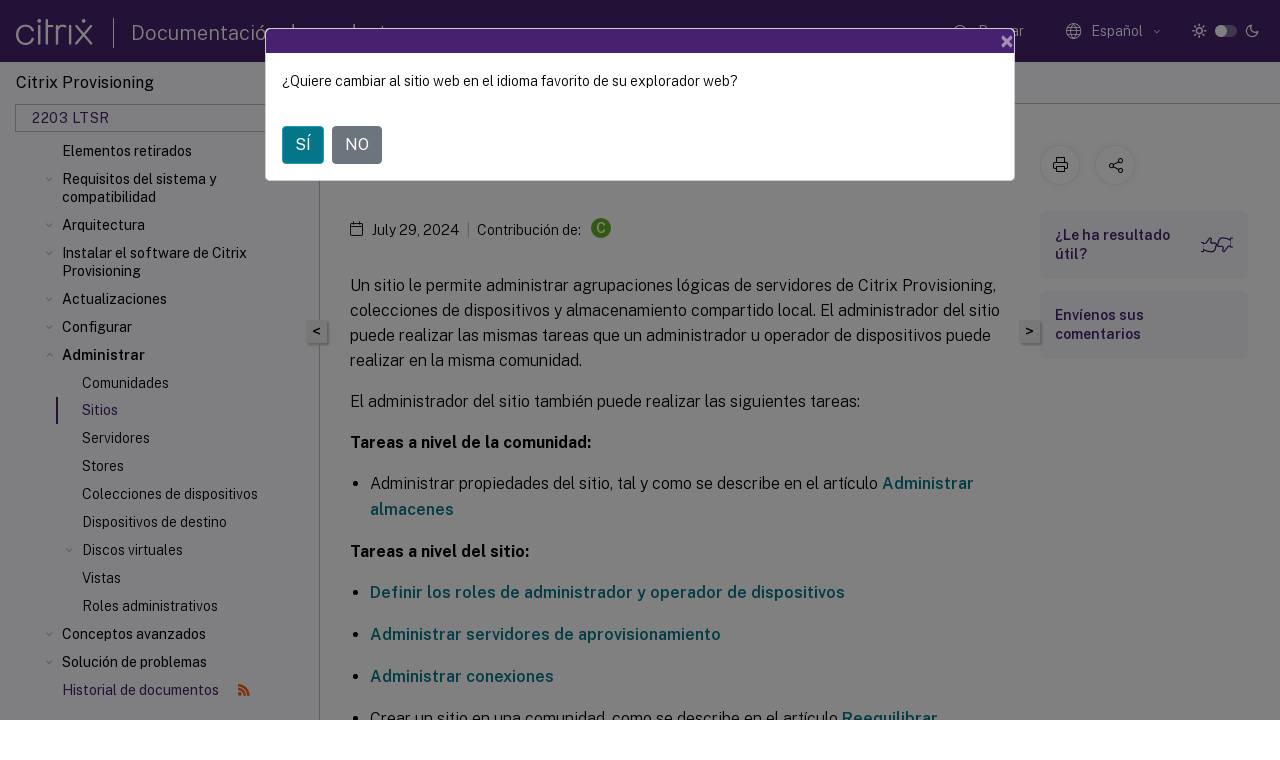

--- FILE ---
content_type: text/html; charset=UTF-8
request_url: https://docs.citrix.com/es-es/provisioning/2203-ltsr/manage/managing-sites.html?lang-switch=true
body_size: 19854
content:
<!DOCTYPE html>
<html lang="es" class="theme" style="visibility:hidden">
    <head>
<meta http-equiv="Content-Type" content="text/html; charset=UTF-8">
    <meta charset="UTF-8">
    <meta http-equiv="X-UA-Compatible" content="IE=edge">
    <meta name="viewport" content="width=device-width, initial-scale=1.0, maximum-scale=12.0, user-scalable=yes">
    
    
   
    <title>Sitios | Citrix Provisioning 2203</title>
	
    <meta name="description" content="Un sitio le permite administrar agrupaciones lógicas de servidores de Citrix Provisioning, colecciones de dispositivos y almacenamiento compartido local.">
	
    <meta name="ctx_product" content="provisioning">
    
    <meta name="ctx_product_version" content="provisioning_2203_ltsr">
    <meta name="lastModified" content="July 29, 2024">
<meta name="googlebot" content="noindex">
<meta name="robots" content="noindex">
<meta name="mt_fly_provider" content="">
    <meta name="lang_code" content="es-es">   
    <meta name="google-site-verification" content="1Wh0frgAsMk_9bvhlqikSVpVii-UUGbdQsKWe4WqTrQ">
    

    

      <link rel="preconnect" href="https://consent.trustarc.com" crossorigin>   

   <link rel="preconnect" href="https://fonts.gstatic.com" crossorigin>

    <link rel="preload" as="style" href="https://fonts.googleapis.com/css2?family=Public+Sans:wght@300;400;600;700&amp;display=swap">

    <link rel="stylesheet" href="https://fonts.googleapis.com/css2?family=Public+Sans:wght@300;400;600;700&amp;display=swap" media="print" onload="this.media='all'">

        
   
    <link rel="preload" as="style" href="/assets/main.css">
    <link rel="stylesheet" href="/assets/main.css">



    <link rel="canonical" href="/es-es/provisioning/2203-ltsr/manage/managing-sites.html">
    <link rel="icon" type="image/vnd.microsoft.icon" href="/assets/images/favicon.ico">
    <link rel="apple-touch-icon" href="/assets/images/apple-touch-icon.png">
  
    
    
</head>

    <body class="doc">
        <div class="docs-container-fluid">
            <div class="row no-gutters docs-header-container" id="docs-header-container-id">
                <div class="col-sm-12 col-md-12 docs-page-header">
                    
                        
<header class="docs-header clearfix">
  <!-- <button type="button" id="extra-close-button" class="close" data-dismiss="modal" aria-label="Close">
        <span aria-hidden="true">&times;</span>
    </button> -->

  <div class="md-search">
    <div class="md-search-close">
      <span class="docs-icon icon-close"></span>
    </div>
  </div>
  <div class="header-left">
    <div class="docs-icon icon-hamburger md-hamburger"></div>

    <a class="site-title" onclick="location.href='https://www.citrix.com';">
      <span class="docs-icon icon-citrix-new site-logo"></span>
      
    </a>
    <span class="header-divider"> </span>
    <a href="/es-es" class="site-title-text">Documentación de productos</a>
  </div>
  <div class="header-right">
    <div class="search-bar-container">
<!-- Button trigger modal -->
<button type="button" class="btn btn-primary search-btn-homepage" data-toggle="modal" data-target="#algoliaModal" id="search-btn">
  <span class="docs-icon icon-search"></span>
  <div class="search-box-new"> Buscar</div>
</button>

<input type="hidden" id="search_type" value="Escriba lo que quiere buscar">
<input type="hidden" id="search_no_results" value="No hay resultados">
<input type="hidden" id="search_filter" value="Filtros">
<input type="hidden" id="search_refine" value="Refinar resultados">
<input type="hidden" id="search_clear_all" value="Borrar todo">
<input type="hidden" id="search_citrix_pro_doc" value="Buscar en la documentación de productos">
<input type="hidden" id="search_query" value='Pruebe con una consulta diferente o menos específica. Quite los filtros seleccionados. Las consultas de ejemplo incluyen "actualización de versiones", "espacio de trabajo" y "certificado".'>
<input type="hidden" id="search_recommended" value="Temas recomendados">
<input type="hidden" id="search_related_topics" value="Temas relacionados con Citrix Tech Zone">
<input type="hidden" id="search_no_result_tech_zone" value="No se encontró ningún resultado en Tech Zone">
<input type="hidden" id="search_show_more" value="Mostrar más en Tech Zone">
<input type="hidden" id="search_query_all" value="Buscar en todos los productos">
<input type="hidden" id="search_featured" value="Temas destacados">
<input type="hidden" id="search_active_filter" value="Filtro seleccionado">

  <!-- Modal -->
  <div class="modal fade" id="algoliaModal" data-backdrop="false" tabindex="-1" role="dialog" aria-labelledby="algoliaModalLabel" aria-hidden="true">
    <div class="modal-dialog modal-dialog-scrollable" role="document">
      <div class="modal-content search-modal-content">
        <div class="modal-body search-modal-body" id="modal-box-algolia">
          <div>
            <div class="search-filter-head">
              <div class="inner-div">
                <div class="close-search-modal-mobile" data-dismiss="modal" aria-label="Close">
                 <span class="docs-icon algolia-modal-close-icon icon-arrow-back-search"></span>
                </div> 
                <div id="autocomplete">
                </div>
                <div class="close-search-modal" data-dismiss="modal" aria-label="Close">
                  <p>Cerrar</p> <span class="docs-icon icon-clearAll-search"></span>
                </div>
                <div class="mobile-filter" id="mobile-filter-button"><span class="docs-icon icon-filter"></span></div>    
              </div>
            </div>
            <div class="search-hits">
              <div class="products-heading">
                <div class="prod">
                <div class="refine-heading">Refinar resultados</div>
                <div id="clear-refinement" class="bg-ss-clear"></div>
                </div>
                <div id="hierarchical-menu">
                  <input type="text" id="product-search" class="product-searchbox" placeholder="Buscar productos">
                  <p class="select-product-mobile">Seleccione un producto</p>
                </div>
              </div>
              <div class="mobile-apply-filter" id="mobile-filter-div">
                <div class="mobile-apply-filter-inner">
                  <div id="apply-filter">Aplicar</div>
                  <div id="clear-refinement-mobile">Borrar todo</div>
                </div>
              </div>
              <div id="result-div">
                <div id="query-suggestion-div"></div>
                <div class="show-filter">
                  <div id="selected-message">Filtro seleccionado</div>
                  <div id="current-refinements"></div>
                </div>
                <div id="empty-search-algolia">
                  <div class="search-icon-big">
                    <span class="docs-icon icon-search no-result"></span>
                  </div>
                  <div class="empty-message-class">
                     <div class="empty-message-line-1 modal-text-center">Buscar en la documentación de productos</div>
                  </div>
                </div>
                <div id="infinite-hits-custom" class="hits-container" style="display:none;">
                </div>
              </div>
            </div>
          </div>
        </div>
      </div>
    </div>
  </div>

      <span class="docs-icon icon-search md-search-submit"></span>
    </div>
<div class="language-container">
    <button type="button" class="btn btn-default dropdown-toggle" data-toggle="dropdown" aria-haspopup="true" aria-expanded="false" onclick="loadCaptcha('language')">
        <i class="docs-icon icon-globe cx-globe lang-selected"></i>
        <span class="lang-selected-text"></span>
        <span class="docs-icon dropdown-arrow icon-arrow-down-rounded"></span>
    </button>
        
    <ul class="dropdown-menu">
        <li class="lang active lang-desktop">
            <a class="language-option" href="/en-us/provisioning/2203-ltsr/manage/managing-sites.html?lang-switch=true">
                <div class="lang-p">
                    English
                </div>
            </a>
        </li>
        <li class="lang active lang-mobile">
            <a class="language-option" href="/en-us/provisioning/2203-ltsr/manage/managing-sites.html?lang-switch=true">
                <div class="lang-p">
                    EN
                </div>
            </a>
        </li>
        <li class="lang active lang-desktop">
            <a class='language-option' href='/de-de/provisioning/2203-ltsr/manage/managing-sites?lang-switch=true'>
                <div class="lang-p">
                    Deutsch
                </div>
            </a>
        </li>
        <li class="lang active lang-mobile">
            <a class='language-option' href='/de-de/provisioning/2203-ltsr/manage/managing-sites?lang-switch=true'>
                <div class="lang-p">
                    DE
                </div>
            </a>
        </li>
        <li class="lang active lang-desktop">
            <a class='language-option' href='/ja-jp/provisioning/2203-ltsr/manage/managing-sites?lang-switch=true'>
                <div class="lang-p">
                    日本語
                </div>
            </a>
        </li>
        <li class="lang active lang-mobile">
            <a class='language-option' href='/ja-jp/provisioning/2203-ltsr/manage/managing-sites?lang-switch=true'>
                <div class="lang-p">
                    JA
                </div>
            </a>
        </li>
        <li class="lang active lang-desktop">
            <a class='language-option' href='/zh-cn/provisioning/2203-ltsr/manage/managing-sites?lang-switch=true'>
                <div class="lang-p">
                    简体中文
                </div>
            </a>
        </li>
        <li class="lang active lang-mobile">
            <a class='language-option' href='/zh-cn/provisioning/2203-ltsr/manage/managing-sites?lang-switch=true'>
                <div class="lang-p">
                    ZH
                </div>
            </a>
        </li>
        <li class="lang active lang-desktop">
            <a class='language-option' href='/fr-fr/provisioning/2203-ltsr/manage/managing-sites?lang-switch=true'>
                <div class="lang-p">
                    Français
                </div>
            </a>
        </li>
        <li class="lang active lang-mobile">
            <a class='language-option' href='/fr-fr/provisioning/2203-ltsr/manage/managing-sites?lang-switch=true'>
                <div class="lang-p">
                    FR
                </div>
            </a>
        </li>
        <li class="lang active lang-desktop">
            <a class='language-option' href='/es-es/provisioning/2203-ltsr/manage/managing-sites?lang-switch=true'>
                <div class="lang-p">
                    Español
                </div>
            </a>
        </li>
        <li class="lang active lang-mobile">
            <a class='language-option' href='/es-es/provisioning/2203-ltsr/manage/managing-sites?lang-switch=true'>
                <div class="lang-p">
                    ES
                </div>
            </a>
        </li>
    </ul>
</div>



    <div class="light-toggle-box">
      <div class="light docs-actions-item">
        <span data-content="Tema claro">
          <i class="docs-icon icon-sun"></i>
        </span>
      </div>
      <label class="switch">
        <input id="switch_theme" type="checkbox">
        <span class="slider round"></span>
      </label>
      <div class="dark docs-actions-item">
        <span data-content="Tema oscuro">
          <i class="docs-icon icon-moon"></i>
        </span>
      </div>
    </div>

    <button class="themebtn-switch">
      <span data-content="Tema claro" class="theme-mobile">
        <i class="docs-icon icon-sun"></i>
      </span>
    </button>
  </div>
</header>


                    
					 <div id="docs-banner">
                        <div id="banner-div" style="display: none;" data-component="dismissible-item" data-expiry="1000" data-id="welcome-banner" data-type="info" data-value='&lt;div&gt;&lt;p id="text-banner"&gt;&lt;/p&gt;&lt;p id="new-banner"&gt;&lt;/p&gt;&lt;/div&gt;'></div>


                    </div>
                </div>
            </div>
            <div class="row no-gutters">
                <div class="col-sm-12 col-md-12 docs-page-content">
			<div id="invisible-recaptcha"></div>
     			 <input type="hidden" id="recaptchaVal" value="">
                    
   
<div class="row no-gutters" id="collapse">
  <div class="col-3 col-md-4 col-lg-3 content-left-wrapper">
    <div class="left-wrapper">
      
      

    
   <div class="version-name-class">
       <span class="version-name">Citrix Provisioning</span>
   </div>
    <div class="cx-version-options">
        <div class="dropdown">
            
            <button class="btn btn-secondary dropdown-toggle docsproductversiondropdown" type="button" data-toggle="dropdown" aria-haspopup="true" aria-expanded="false">
                <p class="version-name-container">
                     <span class="version-name">2203 LTSR</span>
                    
                </p>
                <span class="docs-icon icons-arrow-version-selector"></span>
                
            </button>
            <div class="dropdown-menu" aria-labelledby="dropdownMenuButton">
            
              <a class="dropdown-item" data-version-url="/es-es/provisioning/current-release/manage/managing-sites.html">Current Release</a>
            
              <a class="dropdown-item" data-version-url="/es-es/provisioning/2402-ltsr/manage/managing-sites.html">2402 LTSR</a>
            
              <a class="dropdown-item" data-version-url="/es-es/provisioning/2311/manage/managing-sites.html">2311</a>
            
              <a class="dropdown-item" data-version-url="/es-es/provisioning/2308/manage/managing-sites.html">2308</a>
            
              <a class="dropdown-item" data-version-url="/es-es/provisioning/2305/manage/managing-sites.html">2305</a>
            
              <a class="dropdown-item" data-version-url="/es-es/provisioning/2303/manage/managing-sites.html">2303</a>
            
              <a class="dropdown-item" data-version-url="/es-es/provisioning/2212/manage/managing-sites.html">2212</a>
            
              <a class="dropdown-item" data-version-url="/es-es/provisioning/2209/manage/managing-sites.html">2209</a>
            
              <a class="dropdown-item" data-version-url="/es-es/provisioning/2206/manage/managing-sites.html">2206</a>
            
              <a class="dropdown-item" data-version-url="/es-es/provisioning/2203-ltsr/manage/managing-sites.html">2203 LTSR</a>
            
              <a class="dropdown-item" data-version-url="/es-es/provisioning/1912-ltsr/manage/managing-sites.html">1912 LTSR</a>
            
              <a class="dropdown-item" data-version-url="/es-es/provisioning/7-15">7.15</a>
            
            </div>
        </div>
    </div>


<div class="left-nav">
    <div class="overlay"></div>
    <ul class="ctx-sub-menu scrollable">
                <li class="has-sub-nav-li">
                    
                    <p>
                        <span class="ctx-sub-menu-group-link has-sub-nav docs-icon icon-arrow-down-rounded"></span>
                    
                        
                        
                        
                        
                        <a class='ctx-sub-menu-group-title' href='/es-es/provisioning/2203-ltsr/whats-new'>
                            Novedades
                            
                            
                        </a>
                    </p>
                        <ul id="ctx-sub-menu-children" class="ctx-sub-menu-closed">
                                <li class="has-sub-nav-li">
                                    <p> <!-- rendering second level child -->
                                        <span class="ctx-sub-menu-group-link has-sub-nav docs-icon icon-arrow-down-rounded"></span>  
                                        <a class='ctx-sub-menu-group-title' href='/es-es/provisioning/2203-ltsr/whats-new/cumulative-update-5'>Cumulative Update 5 (CU5)</a> <!-- rendering second level child -->
                                    </p>
                                    <ul id="ctx-sub-menu-children" class="ctx-sub-menu-closed">
                                                <li>
                                                    <p>  
                                                        <a href='/es-es/provisioning/2203-ltsr/whats-new/cumulative-update-5/fixed-issues'>
                                                        Problemas resueltos </a>
                                                    </p>
                                                </li>
                                    </ul>
                                </li>
                                <li class="has-sub-nav-li">
                                    <p> <!-- rendering second level child -->
                                        <span class="ctx-sub-menu-group-link has-sub-nav docs-icon icon-arrow-down-rounded"></span>  
                                        <a class='ctx-sub-menu-group-title' href='/es-es/provisioning/2203-ltsr/whats-new/cumulative-update-4'>Cumulative Update 4 (CU4)</a> <!-- rendering second level child -->
                                    </p>
                                    <ul id="ctx-sub-menu-children" class="ctx-sub-menu-closed">
                                                <li>
                                                    <p>  
                                                        <a href='/es-es/provisioning/2203-ltsr/whats-new/cumulative-update-4/fixed-issues'>
                                                        Problemas resueltos </a>
                                                    </p>
                                                </li>
                                    </ul>
                                </li>
                                <li class="has-sub-nav-li">
                                    <p> <!-- rendering second level child -->
                                        <span class="ctx-sub-menu-group-link has-sub-nav docs-icon icon-arrow-down-rounded"></span>  
                                        <a class='ctx-sub-menu-group-title' href='/es-es/provisioning/2203-ltsr/whats-new/cumulative-update-3'>Cumulative Update 3 (CU3)</a> <!-- rendering second level child -->
                                    </p>
                                    <ul id="ctx-sub-menu-children" class="ctx-sub-menu-closed">
                                                <li>
                                                    <p>  
                                                        <a href='/es-es/provisioning/2203-ltsr/whats-new/cumulative-update-3/fixed-issues'>
                                                        Problemas resueltos </a>
                                                    </p>
                                                </li>
                                    </ul>
                                </li>
                                <li class="has-sub-nav-li">
                                    <p> <!-- rendering second level child -->
                                        <span class="ctx-sub-menu-group-link has-sub-nav docs-icon icon-arrow-down-rounded"></span>  
                                        <a class='ctx-sub-menu-group-title' href='/es-es/provisioning/2203-ltsr/whats-new/cumulative-update-2'>Cumulative Update 2 (CU2)</a> <!-- rendering second level child -->
                                    </p>
                                    <ul id="ctx-sub-menu-children" class="ctx-sub-menu-closed">
                                                <li>
                                                    <p>  
                                                        <a href='/es-es/provisioning/2203-ltsr/whats-new/cumulative-update-2/fixed-issues'>
                                                        Problemas resueltos </a>
                                                    </p>
                                                </li>
                                    </ul>
                                </li>
                                <li class="has-sub-nav-li">
                                    <p> <!-- rendering second level child -->
                                        <span class="ctx-sub-menu-group-link has-sub-nav docs-icon icon-arrow-down-rounded"></span>  
                                        <a class='ctx-sub-menu-group-title' href='/es-es/provisioning/2203-ltsr/whats-new/cumulative-update-1'>Cumulative Update 1 (CU1)</a> <!-- rendering second level child -->
                                    </p>
                                    <ul id="ctx-sub-menu-children" class="ctx-sub-menu-closed">
                                                <li>
                                                    <p>  
                                                        <a href='/es-es/provisioning/2203-ltsr/whats-new/cumulative-update-1/fixed-issues'>
                                                        Problemas resueltos </a>
                                                    </p>
                                                </li>
                                    </ul>
                                </li>
                                <li class="has-sub-nav-li">
                                    <p> <!-- rendering second level child -->
                                        <span class="ctx-sub-menu-group-link has-sub-nav docs-icon icon-arrow-down-rounded"></span>  
                                        <a class='ctx-sub-menu-group-title' href='/es-es/provisioning/2203-ltsr/whats-new/2203-ltsr-initial-release'>2203 LTSR (versión inicial)</a> <!-- rendering second level child -->
                                    </p>
                                    <ul id="ctx-sub-menu-children" class="ctx-sub-menu-closed">
                                                <li>
                                                    <p>  
                                                        <a href='/es-es/provisioning/2203-ltsr/whats-new/2203-ltsr-initial-release/fixed-issues'>
                                                        Problemas resueltos </a>
                                                    </p>
                                                </li>
                                    </ul>
                                </li>
                        </ul>
                 </li>
                <li>
                    
                    <p>
                    
                        
                        
                        
                        
                        <a href='/es-es/provisioning/2203-ltsr/known-issues'>
                            Problemas conocidos y consideraciones
                            
                            
                        </a>
                    </p>
                 </li>
                <li>
                    
                    <p>
                    
                        
                        
                        
                        
                        <a href='/es-es/provisioning/2203-ltsr/data-governance'>
                            Gobierno de datos
                            
                            
                        </a>
                    </p>
                 </li>
                <li>
                    
                    <p>
                    
                        
                        
                        
                        
                        <a href='/es-es/provisioning/2203-ltsr/third-party-notices'>
                            Avisos legales de terceros
                            
                            
                        </a>
                    </p>
                 </li>
                <li>
                    
                    <p>
                    
                        
                        
                        
                        
                        <a href='/es-es/provisioning/2203-ltsr/deprecated-features'>
                            Elementos retirados
                            
                            
                        </a>
                    </p>
                 </li>
                <li class="has-sub-nav-li">
                    
                    <p>
                        <span class="ctx-sub-menu-group-link has-sub-nav docs-icon icon-arrow-down-rounded"></span>
                    
                        
                        
                        
                        
                        <a class='ctx-sub-menu-group-title' href='/es-es/provisioning/2203-ltsr/system-requirements'>
                            Requisitos del sistema y compatibilidad
                            
                            
                        </a>
                    </p>
                        <ul id="ctx-sub-menu-children" class="ctx-sub-menu-closed">
                                <li>
                                    <p>  
                                        <a href='/es-es/provisioning/2203-ltsr/system-requirements/license'>Licencias</a>
                                </p>
</li>
                                <li>
                                    <p>  
                                        <a href='/es-es/provisioning/2203-ltsr/system-requirements/vdisks-os-volumelicensing'>Configurar un disco virtual para las licencias por volumen de Microsoft</a>
                                </p>
</li>
                        </ul>
                 </li>
                <li class="has-sub-nav-li">
                    
                    <p>
                        <span class="ctx-sub-menu-group-link has-sub-nav docs-icon icon-arrow-down-rounded"></span>
                    
                        
                        
                        
                        
                        <a class='ctx-sub-menu-group-title' href='/es-es/provisioning/2203-ltsr/architecture'>
                            Arquitectura
                            
                            
                        </a>
                    </p>
                        <ul id="ctx-sub-menu-children" class="ctx-sub-menu-closed">
                                <li>
                                    <p>  
                                        <a href='/es-es/provisioning/2203-ltsr/architecture/infrastructure-components'>Componentes</a>
                                </p>
</li>
                                <li>
                                    <p>  
                                        <a href='/es-es/provisioning/2203-ltsr/architecture/utilities'>Utilidades del producto</a>
                                </p>
</li>
                                <li>
                                    <p>  
                                        <a href='/es-es/provisioning/2203-ltsr/architecture/admin-overview'>Roles de administrador</a>
                                </p>
</li>
                                <li>
                                    <p>  
                                        <a href='/es-es/provisioning/2203-ltsr/architecture/collections'>Colecciones</a>
                                </p>
</li>
                                <li>
                                    <p>  
                                        <a href='/es-es/provisioning/2203-ltsr/architecture/console-tasks'>Consola de Citrix Provisioning</a>
                                </p>
</li>
                        </ul>
                 </li>
                <li class="has-sub-nav-li">
                    
                    <p>
                        <span class="ctx-sub-menu-group-link has-sub-nav docs-icon icon-arrow-down-rounded"></span>
                    
                        
                        
                        
                        
                        <a class='ctx-sub-menu-group-title' href='/es-es/provisioning/2203-ltsr/install'>
                            Instalar el software de Citrix Provisioning
                            
                            
                        </a>
                    </p>
                        <ul id="ctx-sub-menu-children" class="ctx-sub-menu-closed">
                                <li>
                                    <p>  
                                        <a href='/es-es/provisioning/2203-ltsr/install/pre-install'>Tareas anteriores a la instalación</a>
                                </p>
</li>
                                <li>
                                    <p>  
                                        <a href='/es-es/provisioning/2203-ltsr/install/network-components'>Componentes de red</a>
                                </p>
</li>
                                <li>
                                    <p>  
                                        <a href='/es-es/provisioning/2203-ltsr/install/install-new-server-component-software'>Instalar el componente del servidor de Citrix Provisioning</a>
                                </p>
</li>
                                <li>
                                    <p>  
                                        <a href='/es-es/provisioning/2203-ltsr/install/install-wizard-silent'>Ejecutar de manera silenciosa el asistente Configuración Wizard</a>
                                </p>
</li>
                                <li>
                                    <p>  
                                        <a href='/es-es/provisioning/2203-ltsr/install/install-console'>Instalar el componente de la consola de Citrix Provisioning</a>
                                </p>
</li>
                                <li>
                                    <p>  
                                        <a href='/es-es/provisioning/2203-ltsr/install/target-image-prepare'>Preparar un dispositivo de destino maestro para crear imágenes</a>
                                </p>
</li>
                                <li>
                                    <p>  
                                        <a href='/es-es/provisioning/2203-ltsr/install/vdisks-image-wizard'>Usar Imaging Wizard para crear un disco virtual</a>
                                </p>
</li>
                        </ul>
                 </li>
                <li class="has-sub-nav-li">
                    
                    <p>
                        <span class="ctx-sub-menu-group-link has-sub-nav docs-icon icon-arrow-down-rounded"></span>
                    
                        
                        
                        
                        
                        <a class='ctx-sub-menu-group-title' href='/es-es/provisioning/2203-ltsr/upgrade'>
                            Actualizaciones
                            
                            
                        </a>
                    </p>
                        <ul id="ctx-sub-menu-children" class="ctx-sub-menu-closed">
                                <li>
                                    <p>  
                                        <a href='/es-es/provisioning/2203-ltsr/upgrade/upgrade-servers-in-farm'>Servidores</a>
                                </p>
</li>
                                <li>
                                    <p>  
                                        <a href='/es-es/provisioning/2203-ltsr/upgrade/upgrade-vdisks'>Discos virtuales</a>
                                </p>
</li>
                        </ul>
                 </li>
                <li class="has-sub-nav-li">
                    
                    <p>
                        <span class="ctx-sub-menu-group-link has-sub-nav docs-icon icon-arrow-down-rounded"></span>
                    
                        
                        
                        
                        
                        <a class='ctx-sub-menu-group-title' href='/es-es/provisioning/2203-ltsr/configure'>
                            Configurar
                            
                            
                        </a>
                    </p>
                        <ul id="ctx-sub-menu-children" class="ctx-sub-menu-closed">
                                <li>
                                    <p>  
                                        <a href='/es-es/provisioning/2203-ltsr/configure/configure-console'>Consola</a>
                                </p>
</li>
                                <li>
                                    <p>  
                                        <a href='/es-es/provisioning/2203-ltsr/configure/farm-configure-new'>Comunidad</a>
                                </p>
</li>
                                <li>
                                    <p>  
                                        <a href='/es-es/provisioning/2203-ltsr/configure/configure-server'>Servidor</a>
                                </p>
</li>
                                <li>
                                    <p>  
                                        <a href='/es-es/provisioning/2203-ltsr/configure/configure-collections'>Colecciones de dispositivos</a>
                                </p>
</li>
                                <li class="has-sub-nav-li">
                                    <p> <!-- rendering second level child -->
                                        <span class="ctx-sub-menu-group-link has-sub-nav docs-icon icon-arrow-down-rounded"></span>  
                                        <a class='ctx-sub-menu-group-title' href='/es-es/provisioning/2203-ltsr/configure/configure-targets'>Dispositivos de destino</a> <!-- rendering second level child -->
                                    </p>
                                    <ul id="ctx-sub-menu-children" class="ctx-sub-menu-closed">
                                                <li>
                                                    <p>  
                                                        <a href='/es-es/provisioning/2203-ltsr/configure/configure-targets/bootstrap-file'>
                                                        Obtener el archivo del programa de arranque </a>
                                                    </p>
                                                </li>
                                                <li>
                                                    <p>  
                                                        <a href='/es-es/provisioning/2203-ltsr/configure/configure-targets/boot-devices-utility'>
                                                        Usar Manage Boot Devices Utility </a>
                                                    </p>
                                                </li>
                                                <li>
                                                    <p>  
                                                        <a href='/es-es/provisioning/2203-ltsr/configure/configure-targets/install-linux-streaming-component'>
                                                        Dispositivos de destino para el streaming de Linux </a>
                                                    </p>
                                                </li>
                                                <li>
                                                    <p>  
                                                        <a href='/es-es/provisioning/2203-ltsr/configure/configure-targets/about-san-policies'>
                                                        Acerca de las directivas de SAN </a>
                                                    </p>
                                                </li>
                                                <li>
                                                    <p>  
                                                        <a href='/es-es/provisioning/2203-ltsr/configure/configure-targets/target-status-tray-using'>
                                                        Usar la herramienta Status Tray en un dispositivo de destino </a>
                                                    </p>
                                                </li>
                                    </ul>
                                </li>
                                <li class="has-sub-nav-li">
                                    <p> <!-- rendering second level child -->
                                        <span class="ctx-sub-menu-group-link has-sub-nav docs-icon icon-arrow-down-rounded"></span>  
                                        <a class='ctx-sub-menu-group-title' href='/es-es/provisioning/2203-ltsr/configure/configure-vdisks/vdisk-create'>Discos virtuales</a> <!-- rendering second level child -->
                                    </p>
                                    <ul id="ctx-sub-menu-children" class="ctx-sub-menu-closed">
                                                <li>
                                                    <p>  
                                                        <a href='/es-es/provisioning/2203-ltsr/configure/configure-vdisks/active-directory-management'>
                                                        Configurar discos virtuales para la administración de Active Directory </a>
                                                    </p>
                                                </li>
                                                <li>
                                                    <p>  
                                                        <a href='/es-es/provisioning/2203-ltsr/configure/configure-vdisks/target-assign'>
                                                        Asignar discos virtuales a dispositivos de destino </a>
                                                    </p>
                                                </li>
                                    </ul>
                                </li>
                                <li>
                                    <p>  
                                        <a href='/es-es/provisioning/2203-ltsr/configure/configure-azure'>Citrix Provisioning en Microsoft Azure</a>
                                </p>
</li>
                                <li>
                                    <p>  
                                        <a href='/es-es/provisioning/2203-ltsr/configure/configure-pvs-nutanix-aws'>Citrix Provisioning con Nutanix en AWS</a>
                                </p>
</li>
                                <li>
                                    <p>  
                                        <a href='/es-es/provisioning/2203-ltsr/configure/vmware-cloud-partner-solutions'>Soluciones de VMware Cloud y de partners</a>
                                </p>
</li>
                                <li>
                                    <p>  
                                        <a href='/es-es/provisioning/2203-ltsr/configure/export-devices-wizard'>Usar Export Devices Wizard</a>
                                </p>
</li>
                                <li>
                                    <p>  
                                        <a href='/es-es/provisioning/2203-ltsr/configure/streamed-vm-wizard'>Usar Streamed VM Setup Wizard</a>
                                </p>
</li>
                                <li>
                                    <p>  
                                        <a href='/es-es/provisioning/2203-ltsr/configure/xendesktop-setup-wizard'>Implementar escritorios virtuales en las VM mediante Citrix Virtual Apps and Desktops Setup Wizard</a>
                                </p>
</li>
                                <li>
                                    <p>  
                                        <a href='/es-es/provisioning/2203-ltsr/configure/xendesktop-setup-wizard-vgpu'>Aprovisionar máquinas de Citrix Virtual Apps and Desktops habilitadas con vGPU</a>
                                </p>
</li>
                                <li>
                                    <p>  
                                        <a href='/es-es/provisioning/2203-ltsr/configure/configure-accelerator'>Citrix Provisioning Accelerator</a>
                                </p>
</li>
                                <li>
                                    <p>  
                                        <a href='/es-es/provisioning/2203-ltsr/configure/configure-uefi'>Entornos UEFI de prearranque</a>
                                </p>
</li>
                                <li>
                                    <p>  
                                        <a href='/es-es/provisioning/2203-ltsr/configure/cloud-connector'>Citrix Provisioning administrado por Citrix Cloud</a>
                                </p>
</li>
                                <li>
                                    <p>  
                                        <a href='/es-es/provisioning/2203-ltsr/configure/multiple-zones-catalog-creation-process'>Compatibilidad con zonas múltiples en el proceso de creación de catálogos</a>
                                </p>
</li>
                        </ul>
                 </li>
                <li class="has-sub-nav-li">
                    
                    <p class="child-active">
                        <span class="ctx-sub-menu-group-link has-sub-nav docs-icon icon-arrow-up-rounded "></span>
                    
                        
                        
                        
                        
                        <a class='ctx-sub-menu-group-title' href='/es-es/provisioning/2203-ltsr/manage'>
                            Administrar
                            
                            
                        </a>
                    </p>
                        <ul id="ctx-sub-menu-children" class="ctx-sub-menu-child-open">
                                <li>
                                    <p>  
                                        <a href='/es-es/provisioning/2203-ltsr/manage/managing-farms'>Comunidades</a>
                                </p>
</li>
                                <li>
                                    <p class="active">
                                        Sitios
                                </p>
</li>
                                <li>
                                    <p>  
                                        <a href='/es-es/provisioning/2203-ltsr/manage/managing-servers'>Servidores</a>
                                </p>
</li>
                                <li>
                                    <p>  
                                        <a href='/es-es/provisioning/2203-ltsr/manage/managing-stores'>Stores</a>
                                </p>
</li>
                                <li>
                                    <p>  
                                        <a href='/es-es/provisioning/2203-ltsr/manage/managing-device-collection'>Colecciones de dispositivos</a>
                                </p>
</li>
                                <li>
                                    <p>  
                                        <a href='/es-es/provisioning/2203-ltsr/manage/managing-target-device'>Dispositivos de destino</a>
                                </p>
</li>
                                <li class="has-sub-nav-li">
                                    <p> <!-- rendering second level child -->
                                        <span class="ctx-sub-menu-group-link has-sub-nav docs-icon icon-arrow-down-rounded"></span>  
                                        <a class='ctx-sub-menu-group-title' href='/es-es/provisioning/2203-ltsr/manage/managing-vdisks'>Discos virtuales</a> <!-- rendering second level child -->
                                    </p>
                                    <ul id="ctx-sub-menu-children" class="ctx-sub-menu-closed">
                                                <li>
                                                    <p>  
                                                        <a href='/es-es/provisioning/2203-ltsr/manage/managing-vdisks/write-cache'>
                                                        Seleccionar el destino de caché de escritura para las imágenes estándar de disco virtual </a>
                                                    </p>
                                                </li>
                                                <li>
                                                    <p>  
                                                        <a href='/es-es/provisioning/2203-ltsr/manage/managing-vdisks/vdisks-replication'>
                                                        Almacenamiento de discos virtuales duplicados </a>
                                                    </p>
                                                </li>
                                                <li>
                                                    <p>  
                                                        <a href='/es-es/provisioning/2203-ltsr/manage/managing-vdisks/vdisks-versioning-import-export'>
                                                        Importar y exportar discos virtuales </a>
                                                    </p>
                                                </li>
                                                <li>
                                                    <p>  
                                                        <a href='/es-es/provisioning/2203-ltsr/manage/managing-vdisks/vdisks-locks-release'>
                                                        Liberar bloqueos de disco virtual </a>
                                                    </p>
                                                </li>
                                                <li>
                                                    <p>  
                                                        <a href='/es-es/provisioning/2203-ltsr/manage/managing-vdisks/vdisks-properties-copy-paste'>
                                                        Copiar y pegar propiedades de discos virtuales </a>
                                                    </p>
                                                </li>
                                                <li>
                                                    <p>  
                                                        <a href='/es-es/provisioning/2203-ltsr/manage/managing-vdisks/vdisks-store-pool-add'>
                                                        Agregar discos virtuales existentes a una agrupación o a un almacén </a>
                                                    </p>
                                                </li>
                                                <li>
                                                    <p>  
                                                        <a href='/es-es/provisioning/2203-ltsr/manage/managing-vdisks/vdisks-back-up'>
                                                        Crear copias de seguridad de un disco virtual </a>
                                                    </p>
                                                </li>
                                                <li>
                                                    <p>  
                                                        <a href='/es-es/provisioning/2203-ltsr/manage/managing-vdisks/vdisks-usage-view'>
                                                        Ver el uso del disco virtual </a>
                                                    </p>
                                                </li>
                                                <li>
                                                    <p>  
                                                        <a href='/es-es/provisioning/2203-ltsr/manage/managing-vdisks/vdisks-diff-disk-cache-delete'>
                                                        Eliminar la memoria caché en un disco de diferenciación </a>
                                                    </p>
                                                </li>
                                                <li>
                                                    <p>  
                                                        <a href='/es-es/provisioning/2203-ltsr/manage/managing-vdisks/vdisks-update-disk-types'>
                                                        Asignar discos virtuales y versiones a dispositivos de destino </a>
                                                    </p>
                                                </li>
                                                <li>
                                                    <p>  
                                                        <a href='/es-es/provisioning/2203-ltsr/manage/managing-vdisks/vdisks-update'>
                                                        Actualizar discos virtuales </a>
                                                    </p>
                                                </li>
                                                <li>
                                                    <p>  
                                                        <a href='/es-es/provisioning/2203-ltsr/manage/managing-vdisks/vdisks-retire-delete'>
                                                        Retirar o eliminar discos virtuales </a>
                                                    </p>
                                                </li>
                                                <li>
                                                    <p>  
                                                        <a href='/es-es/provisioning/2203-ltsr/manage/managing-vdisks/vdisks-troubleshooting'>
                                                        Solucionar problemas de discos virtuales </a>
                                                    </p>
                                                </li>
                                    </ul>
                                </li>
                                <li>
                                    <p>  
                                        <a href='/es-es/provisioning/2203-ltsr/manage/managing-views'>Vistas</a>
                                </p>
</li>
                                <li>
                                    <p>  
                                        <a href='/es-es/provisioning/2203-ltsr/manage/managing-administrative-roles'>Roles administrativos</a>
                                </p>
</li>
                        </ul>
                 </li>
                <li class="has-sub-nav-li">
                    
                    <p>
                        <span class="ctx-sub-menu-group-link has-sub-nav docs-icon icon-arrow-down-rounded"></span>
                    
                        
                        
                        
                        
                        <a class='ctx-sub-menu-group-title' href='/es-es/provisioning/2203-ltsr/advanced-concepts'>
                            Conceptos avanzados
                            
                            
                        </a>
                    </p>
                        <ul id="ctx-sub-menu-children" class="ctx-sub-menu-closed">
                                <li>
                                    <p>  
                                        <a href='/es-es/provisioning/2203-ltsr/advanced-concepts/limit-sql-secure-connections'>Habilitar una conexión segura limitando el servidor SQL Server a TLS 1.2</a>
                                </p>
</li>
                                <li>
                                    <p>  
                                        <a href='/es-es/provisioning/2203-ltsr/advanced-concepts/configure-sql-server-always-on'>Habilitar la conmutación por error de SQL Server AlwaysOn en varias subredes</a>
                                </p>
</li>
                                <li>
                                    <p>  
                                        <a href='/es-es/provisioning/2203-ltsr/advanced-concepts/sql-basic-availability'>Grupos de disponibilidad básica de SQL</a>
                                </p>
</li>
                                <li>
                                    <p>  
                                        <a href='/es-es/provisioning/2203-ltsr/advanced-concepts/storage-migration-same-host'>Migrar almacenamiento dentro del mismo host</a>
                                </p>
</li>
                                <li class="has-sub-nav-li">
                                    <p> <!-- rendering second level child -->
                                        <span class="ctx-sub-menu-group-link has-sub-nav docs-icon icon-arrow-down-rounded"></span>  
                                        <a class='ctx-sub-menu-group-title' href='/es-es/provisioning/2203-ltsr/advanced-concepts/managing-high-availability'>Administrar implementaciones de alta disponibilidad</a> <!-- rendering second level child -->
                                    </p>
                                    <ul id="ctx-sub-menu-children" class="ctx-sub-menu-closed">
                                                <li>
                                                    <p>  
                                                        <a href='/es-es/provisioning/2203-ltsr/advanced-concepts/managing-high-availability/ha-offline-db-config'>
                                                        Disponibilidad de bases de datos sin conexión </a>
                                                    </p>
                                                </li>
                                                <li>
                                                    <p>  
                                                        <a href='/es-es/provisioning/2203-ltsr/advanced-concepts/managing-high-availability/ha-db-mirror'>
                                                        Crear imágenes reflejo de la base de datos </a>
                                                    </p>
                                                </li>
                                                <li>
                                                    <p>  
                                                        <a href='/es-es/provisioning/2203-ltsr/advanced-concepts/managing-high-availability/ha-sql-always-on'>
                                                        SQL AlwaysOn para SQL Server 2012, 2014, 2016, 2017 y 2019 </a>
                                                    </p>
                                                </li>
                                                <li>
                                                    <p>  
                                                        <a href='/es-es/provisioning/2203-ltsr/advanced-concepts/managing-high-availability/ha-option-intro'>
                                                        Conmutación por error en servidores de Provisioning </a>
                                                    </p>
                                                </li>
                                                <li>
                                                    <p>  
                                                        <a href='/es-es/provisioning/2203-ltsr/advanced-concepts/managing-high-availability/ha-shared-store-config'>
                                                        Configurar para alta disponibilidad con almacenamiento compartido </a>
                                                    </p>
                                                </li>
                                                <li>
                                                    <p>  
                                                        <a href='/es-es/provisioning/2203-ltsr/advanced-concepts/managing-high-availability/ha-boot-file-configure'>
                                                        Configurar el archivo de arranque para alta disponibilidad </a>
                                                    </p>
                                                </li>
                                    </ul>
                                </li>
                        </ul>
                 </li>
                <li class="has-sub-nav-li">
                    
                    <p>
                        <span class="ctx-sub-menu-group-link has-sub-nav docs-icon icon-arrow-down-rounded"></span>
                    
                        
                        
                        
                        
                        <a class='ctx-sub-menu-group-title' href='/es-es/provisioning/2203-ltsr/troubleshooting'>
                            Solución de problemas
                            
                            
                        </a>
                    </p>
                        <ul id="ctx-sub-menu-children" class="ctx-sub-menu-closed">
                                <li>
                                    <p>  
                                        <a href='/es-es/provisioning/2203-ltsr/troubleshooting/logging'>Registros</a>
                                </p>
</li>
                                <li>
                                    <p>  
                                        <a href='/es-es/provisioning/2203-ltsr/troubleshooting/auditing'>Auditoría</a>
                                </p>
</li>
                                <li>
                                    <p>  
                                        <a href='/es-es/provisioning/2203-ltsr/troubleshooting/api'>APIs</a>
                                </p>
</li>
                                <li>
                                    <p>  
                                        <a href='/es-es/provisioning/2203-ltsr/troubleshooting/cis-problem-reporting'>Notificar problemas mediante CIS</a>
                                </p>
</li>
                                <li>
                                    <p>  
                                        <a href='/es-es/provisioning/2203-ltsr/troubleshooting/migrate-vm'>Migrar máquinas virtuales a un nuevo recurso de alojamiento</a>
                                </p>
</li>
                        </ul>
                 </li>
                <li>
                    
                    <p>
                    
                        
                        
                        
                        
                        <a class='history-class' href='/es-es/provisioning/2203-ltsr/document-history'> Historial de documentos
                            
                            
                                <span class="docs-icon icon-rss ml-3"></span>
                        </a>
                    </p>
                 </li>
        
    </ul>
</div>


      
    </div>
  </div>
  <div class="col-xs-12 col-md-8 col-lg-9 content-right-wrapper">
    <div class="row no-gutters">
      <!--in this line there is class="h-100" which gives height 100%!important this is causing the issue  -->
      <div class="col-12 add-margin sticky-banner">
        
        <div id="mtDesktopBanner" class="mt-feedback-banner mt-feedback-banner-wrapper" style="display: none">
          <div class="feedback-banner-container " data-localize-header="mt-feedback-form">
    <div class="banner-content-wrapper">
        <span class="banner-heading" data-localize="mt_feedback_banner_heading">Este contenido se ha traducido automáticamente de forma dinámica.</span>
    </div>
    <div class="banner-content-wrapper">
        <a class="banner-modal-button" href="#" data-toggle="modal" data-target="#mtFeedbackModal">
            <span data-localize="mt_feedback_banner_link">Envíe sus comentarios aquí</span>
        </a>
    </div>
</div>
<div class="grate-ful-section" data-localize-header="mt-feedback-form">
    <!--suc_msg div will show when we get success response from netlify for the podio feedback -->  
        <img width="20" height="20" id="grate-ful-section_image_id">
        <span data-localize="mt_feedback_thank_you_text">Gracias por los comentarios 
        </span>
</div>
        </div>
         
<nav aria-label="breadcrumb" class="d-lg-block breadcrumb-mobile ">
    <div class="breadcrumb-container sub-content-main-wrapper">
        <ol class="breadcrumb ctx-breadcrumbs">
            <li class="breadcrumb-item"><a href="/es-es"><span class="docs-icon icon-home breadcrumb-icon"></span></a></li>
            <li class="breadcrumb-item"><a href="/es-es/provisioning">Citrix Provisioning</a></li>
            <li class="breadcrumb-item"><a href="/es-es/provisioning/2203-ltsr">Citrix Provisioning 2203</a></li>
        </ol>
    </div>
</nav>
      </div>
      
      <div style="position: sticky; width: 100%; top: 200px; z-index: 3">
        <button id="collapse-left">&lt;</button>
        <button id="show-left" style="display: none">&gt;</button>
      </div>

       
      <div class="col-12 col-sm-12 col-md-12 col-lg-9 order-12 order-sm-12 order-md-12 order-lg-1 sub-content-main-flex">
        <div class="sub-content-main-wrapper h-100">
          <div class="sub-content-main-wrapper-innner">
            

            <div class="mt-note" style="display: none">
              <div class="notification-container">
    <div class="notification-panel container-fluid" style="display:none">
        <div class="row outer-row-cont">
            <div class="col-12 col-md-7 col-sm-6 col-lg-7 outer-cont">
                <p class="notification-text en-us">This content has been machine translated dynamically.</p>
                <p class="notification-text de-de">Dieser Inhalt ist eine maschinelle Übersetzung, die dynamisch erstellt wurde. <a href="#mt-disclaimer">(Haftungsausschluss)</a></p>
                <p class="notification-text fr-fr">Cet article a été traduit automatiquement de manière dynamique. <a href="#mt-disclaimer">(Clause de non responsabilité)</a></p>
                <p class="notification-text es-es">Este artículo lo ha traducido una máquina de forma dinámica. <a href="#mt-disclaimer">(Aviso legal)</a></p>
				<p class="notification-text zh-cn">此内容已经过机器动态翻译。 <a href="#mt-disclaimer">放弃</a></p>
                <p class="notification-text ja-jp">このコンテンツは動的に機械翻訳されています。<a href="#mt-disclaimer">免責事項</a></p>
                <p class="notification-text ko-kr">이 콘텐츠는 동적으로 기계 번역되었습니다. <a href="#mt-disclaimer">책임 부인</a></p>
                <p class="notification-text pt-br">Este texto foi traduzido automaticamente. <a href="#mt-disclaimer">(Aviso legal)</a></p>
                <p class="notification-text it-it">Questo contenuto è stato tradotto dinamicamente con traduzione automatica.<a href="#mt-disclaimer">(Esclusione di responsabilità))</a></p>
                
                <p class="notification-text en-us-persistent-mt">This article has been machine translated.</p>
                <p class="notification-text de-de-persistent-mt">Dieser Artikel wurde maschinell übersetzt. <a href="#mt-disclaimer">(Haftungsausschluss)</a></p>
                <p class="notification-text fr-fr-persistent-mt">Ce article a été traduit automatiquement. <a href="#mt-disclaimer">(Clause de non responsabilité)</a></p>
                <p class="notification-text es-es-persistent-mt">Este artículo ha sido traducido automáticamente. <a href="#mt-disclaimer">(Aviso legal)</a></p>
                <p class="notification-text ja-jp-persistent-mt">この記事は機械翻訳されています.<a href="#mt-disclaimer">免責事項</a></p>
                <p class="notification-text ko-kr-persistent-mt">이 기사는 기계 번역되었습니다.<a href="#mt-disclaimer">책임 부인</a></p>
                <p class="notification-text pt-br-persistent-mt">Este artigo foi traduzido automaticamente.<a href="#mt-disclaimer">(Aviso legal)</a></p>
                <p class="notification-text zh-cn-persistent-mt">这篇文章已经过机器翻译.<a href="#mt-disclaimer">放弃</a></p>
                <p class="notification-text it-it-persistent-mt">Questo articolo è stato tradotto automaticamente.<a href="#mt-disclaimer">(Esclusione di responsabilità))</a></p>
            </div>
            <div class="col-12 col-md-5 col-sm-6 col-lg-5 inner-cont">
                <div class="button">
                    <div class="switcher">
                        <a class="mt-switchback-btn" href="javascript:">
                            <img width="20" height="20" class="blue_icon" id="mt-switchback-btn_image"> 
                            <span class="en-us">Switch to english</span>
                            <span class="de-de" style="display:none">Auf Englisch anzeigen</span>
                            <span class="fr-fr" style="display:none">Lire en anglais</span>
                            <span class="es-es" style="display:none">Leer en inglés</span>
                            <span class="ja-jp" style="display:none">英語に切り替え</span>
                            <span class="ko-kr" style="display:none">영어로 전환</span>
                            <span class="pt-br" style="display:none">Mudar para ingles</span>
                            <span class="zh-cn" style="display:none">切换到英文</span>
                            <span class="it-it" style="display:none">Passa all'inglese</span>
                        </a>
                    </div>
                </div>
            </div>
        </div>
    </div>
    <div style="display:none" id="notification-panel-error" class="notification-panel-error">
        <span class="icon-warning docs-icon"></span>
        <p class="notification-text">Translation failed!</p>
    </div>
 </div>

            </div>
            <div class="sub-content-main">
               
              <div class="title-container">
                <h1 class="page-title  d-sm-none d-lg-block"> Sitios 
                </h1>
              </div>

                 <div class="meta-data d-none d-lg-block">
        <span class="docs-icon icon-calendar"></span>
                <span class="last-modified">July 29, 2024</span>
                        
                        
                                <div class="contributor">
                                Contribución de: 
                                        
					<div class="contributor-inline">
                                                <!--  -->
                                                
                                                                <span class="contributor-info unconsented-contributor" title="
                        Citrix
                         Staff">
                        C
                        </span>
										</div>
                                </div>
                <div class="meta-border"></div>
</div>
   


<p>Un sitio le permite administrar agrupaciones lógicas de servidores de Citrix Provisioning, colecciones de dispositivos y almacenamiento compartido local. El administrador del sitio puede realizar las mismas tareas que un administrador u operador de dispositivos puede realizar en la misma comunidad.</p>

<p>El administrador del sitio también puede realizar las siguientes tareas:</p>

<p><strong>Tareas a nivel de la comunidad:</strong></p>

<ul>
  <li>Administrar propiedades del sitio, tal y como se describe en el artículo <a href='/es-es/provisioning/2203-ltsr/manage/managing-stores'>Administrar almacenes</a>
</li>
</ul>

<p><strong>Tareas a nivel del sitio:</strong></p>

<ul>
  <li><a href='/es-es/provisioning/2203-ltsr/manage/managing-administrative-roles'>Definir los roles de administrador y operador de dispositivos</a></li>
  <li><a href='/es-es/provisioning/2203-ltsr/manage/managing-servers'>Administrar servidores de aprovisionamiento</a></li>
  <li><a href='/es-es/provisioning/2203-ltsr/manage/managing-servers'>Administrar conexiones</a></li>
  <li>Crear un sitio en una comunidad, como se describe en el artículo <a href='/es-es/provisioning/2203-ltsr/manage/managing-servers'>Reequilibrar dispositivos en el servidor de aprovisionamiento</a>
</li>
  <li><a href='/es-es/provisioning/2203-ltsr/manage/managing-target-device'>Importar dispositivos de destino en colecciones</a></li>
  <li><a href='/es-es/provisioning/2203-ltsr/troubleshooting/auditing'>Acceder a la información de auditoría</a></li>
</ul>

<p><strong>Para crear un sitio:</strong></p>

<ol>
  <li>Haga clic con el botón secundario en la carpeta de sitios de la comunidad a la que quiere agregar el nuevo sitio. Aparecerá el cuadro de diálogo <strong>Site Properties</strong>.</li>
  <li>En la ficha <strong>General</strong>, escriba el nombre y una descripción para el sitio en los cuadros de texto correspondientes.</li>
  <li>En la ficha <strong>Security</strong>, haga clic en <strong>Add</strong> para agregar los grupos de seguridad que tendrán derechos de administrador del sitio sobre este sitio. Aparecerá el cuadro de diálogo <strong>Add Security Group</strong>.</li>
  <li>Marque la casilla junto a cada grupo y, a continuación, haga clic en <strong>OK</strong>. Puede marcar la casilla <strong>Domains/Group Name</strong> para seleccionar todos los grupos de la lista.</li>
  <li>En la ficha <strong>Options</strong>, si va a agregar nuevos dispositivos de destino mediante la función de <strong>incorporación automática</strong>, seleccione la colección donde deben residir estos dispositivos de destino. Esta función primero debe habilitarse en las propiedades de la <strong>comunidad</strong>.</li>
</ol>

<p>Para modificar las propiedades de un sitio existente, haga clic con el botón secundario en la consola de Citrix Provisioning y, a continuación, seleccione <strong>Properties</strong>. Realice las modificaciones en el cuadro de diálogo <strong>Site Properties</strong>. Las fichas de este cuadro de diálogo permiten configurar un sitio. Los administradores del sitio también pueden modificar las propiedades de un sitio que administran.</p>

<p>El cuadro de diálogo <strong>Site Properties</strong> contiene las siguientes fichas.</p>

<p><strong>Ficha General:</strong></p>

<ul>
  <li>
<strong>Name:</strong> Escriba el nombre de este sitio en el cuadro de texto.</li>
  <li>
<strong>Description:</strong> Opcional. Escriba la descripción de este sitio en el cuadro de texto.</li>
</ul>

<p><strong>Ficha Security:</strong></p>

<ul>
  <li>
<strong>Add:</strong> Haga clic en <strong>Add</strong> para abrir el cuadro de diálogo <strong>Add Security Groups</strong>. Marque la casilla situada junto a cada grupo sobre el cual tendrá privilegios el administrador del sitio. Para agregar todos los grupos de la lista, marque la casilla <strong>Domain\Group Name</strong>.</li>
  <li>
<strong>Remove:</strong> Haga clic en <strong>Remove</strong> para quitar los privilegios que tuviera el administrador del sitio sobre los grupos seleccionados. Para eliminar todos los grupos de la lista, marque la casilla <strong>Domain\Group Name</strong>.</li>
</ul>

<p><strong>Ficha MAK:</strong></p>

<ul>
  <li>
<strong>Escriba las credenciales de administrador utilizadas para los dispositivos activados con la clave de activación múltiple:</strong> Debe escribir las credenciales de administrador de MAK para poder activar los dispositivos de destino que utilizan MAK. El usuario debe tener derechos de administrador en todos los dispositivos de destino que utilicen discos virtuales (vDisk) habilitados con MAK y en todos los servidores de aprovisionamiento que distribuyan por streaming esos dispositivos de destino. Después de introducir la siguiente información, haga clic en <strong>OK</strong>:
    <ul>
      <li>Usuario</li>
      <li>Contraseña
        <blockquote>
          <p><strong>Nota:</strong></p>

          <p>Si no se han introducido las credenciales y se realiza un intento de activación desde el cuadro de diálogo <strong>Manage MAK Activations</strong>, aparece un mensaje de error. Aparecerá la ficha <strong>MAK</strong>, que permite indicar las credenciales. Una vez introducidas las credenciales, haga clic en <strong>OK</strong> para volver a ver el cuadro de diálogo <strong>Manage MAK Activations</strong>.</p>
        </blockquote>
      </li>
    </ul>
  </li>
</ul>

<p><strong>Ficha Options:</strong></p>

<ul>
  <li>
<strong>Auto-Add:</strong> En el menú, seleccione la colección para el nuevo dispositivo de destino. Esta función primero debe habilitarse en las propiedades de la <strong>comunidad</strong>. Establezca la cantidad de segundos que se deben esperar antes de que Citrix Provisioning analice nuevos dispositivos especificada en la opción <strong>Seconds between inventory scans</strong>. El valor predeterminado es de 60 segundos.</li>
</ul>

<p><strong>Ficha vDisk Update:</strong></p>

<ul>
  <li>
<strong>Enable automatic vDisk updates on this site:</strong> Marque esta casilla para permitir actualizaciones automáticas de los discos virtuales. A continuación, seleccione el servidor que ejecuta las actualizaciones de este sitio.</li>
</ul>


            </div>
            <div class="mt-disclaimer" style="display: none">
              <a id="mt-disclaimer"></a>
              <!--googleoff: all-->
<div class="mt-citrix-disclaimer" data-localize-header="mt-disclaimers">
    <span data-localize="mt_disclaimer"> La versión oficial de este contenido está en inglés. Para mayor comodidad, parte del contenido de la documentación de Cloud Software Group solo tiene traducción automática. Cloud Software Group no puede controlar el contenido con traducción automática, que puede contener errores, imprecisiones o un lenguaje inadecuado. No se ofrece ninguna garantía, ni implícita ni explícita, en cuanto a la exactitud, la fiabilidad, la idoneidad o la precisión de las traducciones realizadas del original en inglés a cualquier otro idioma, o que su producto o servicio de Cloud Software Group se ajusten a cualquier contenido con traducción automática, y cualquier garantía provista bajo el contrato de licencia del usuario final o las condiciones de servicio, o cualquier otro contrato con Cloud Software Group, de que el producto o el servicio se ajusten a la documentación no se aplicará en cuanto dicha documentación se ha traducido automáticamente. Cloud Software Group no se hace responsable de los daños o los problemas que puedan surgir del uso del contenido traducido automáticamente. </span>
</div>
<div class="mt-disclaimer-container">
    <div class="mt-de-de-gl-disclaimer" style="display:none">
        DIESER DIENST KANN ÜBERSETZUNGEN ENTHALTEN, DIE VON GOOGLE BEREITGESTELLT WERDEN. GOOGLE LEHNT JEDE AUSDRÜCKLICHE ODER STILLSCHWEIGENDE GEWÄHRLEISTUNG IN BEZUG AUF DIE ÜBERSETZUNGEN AB, EINSCHLIESSLICH JEGLICHER GEWÄHRLEISTUNG DER GENAUIGKEIT, ZUVERLÄSSIGKEIT UND JEGLICHER STILLSCHWEIGENDEN GEWÄHRLEISTUNG DER MARKTGÄNGIGKEIT, DER EIGNUNG FÜR EINEN BESTIMMTEN ZWECK UND DER NICHTVERLETZUNG VON RECHTEN DRITTER.
    </div>
    <div class="mt-fr-fr-gl-disclaimer" style="display:none">
        CE SERVICE PEUT CONTENIR DES TRADUCTIONS FOURNIES PAR GOOGLE. GOOGLE EXCLUT TOUTE GARANTIE RELATIVE AUX TRADUCTIONS, EXPRESSE OU IMPLICITE, Y COMPRIS TOUTE GARANTIE D'EXACTITUDE, DE FIABILITÉ ET TOUTE GARANTIE IMPLICITE DE QUALITÉ MARCHANDE, D'ADÉQUATION À UN USAGE PARTICULIER ET D'ABSENCE DE CONTREFAÇON.
    </div>
    <div class="mt-es-es-gl-disclaimer" style="display:none">
        ESTE SERVICIO PUEDE CONTENER TRADUCCIONES CON TECNOLOGÍA DE GOOGLE. GOOGLE RENUNCIA A TODAS LAS GARANTÍAS RELACIONADAS CON LAS TRADUCCIONES, TANTO IMPLÍCITAS COMO EXPLÍCITAS, INCLUIDAS LAS GARANTÍAS DE EXACTITUD, FIABILIDAD Y OTRAS GARANTÍAS IMPLÍCITAS DE COMERCIABILIDAD, IDONEIDAD PARA UN FIN EN PARTICULAR Y AUSENCIA DE INFRACCIÓN DE DERECHOS.
    </div>
    <div class="mt-zh-cn-gl-disclaimer" style="display:none">
        本服务可能包含由 Google 提供技术支持的翻译。Google 对这些翻译内容不做任何明示或暗示的保证，包括对准确性、可靠性的任何保证以及对适销性、特定用途的适用性和非侵权性的任何暗示保证。
    </div>
    <div class="mt-ja-jp-gl-disclaimer" style="display:none">
        このサービスには、Google が提供する翻訳が含まれている可能性があります。Google は翻訳について、明示的か黙示的かを問わず、精度と信頼性に関するあらゆる保証、および商品性、特定目的への適合性、第三者の権利を侵害しないことに関するあらゆる黙示的保証を含め、一切保証しません。
    </div>
    <div class="mt-pt-br-gl-disclaimer" style="display:none">
        ESTE SERVIÇO PODE CONTER TRADUÇÕES FORNECIDAS PELO GOOGLE. O GOOGLE SE EXIME DE TODAS AS GARANTIAS RELACIONADAS COM AS TRADUÇÕES, EXPRESSAS OU IMPLÍCITAS, INCLUINDO QUALQUER GARANTIA DE PRECISÃO, CONFIABILIDADE E QUALQUER GARANTIA IMPLÍCITA DE COMERCIALIZAÇÃO, ADEQUAÇÃO A UM PROPÓSITO ESPECÍFICO E NÃO INFRAÇÃO.
    </div>
    <div class="mt-de-de-amz-disclaimer" style="display:none">
    </div>
    <div class="mt-es-es-amz-disclaimer" style="display:none">
    </div>
    <div class="mt-fr-fr-amz-disclaimer" style="display:none">
    </div>
</div>
<!--googleon: all-->

            </div>
          </div>

            
          <div class="feedbackedit-section" id="mobile-screen-feedback">
            <div class="feedback-like-dislike">
              <div class="feedback-wrapper mobile-feedback-wrapper">
                <div class="feedback-message">
                  ¿Le ha resultado útil?
                </div>

                <div class="like-dislike-div">
                  <svg class="dislike" width="16px" height="16px" viewbox="0 0 26 25" fill="#F6F4F8" xmlns="http://www.w3.org/2000/svg">
                    <path d="M25 15.884L22.9119 15.884C22.635 15.884 22.3694 15.774 22.1736 15.5782C21.9778 15.3824 21.8678 15.1169 21.8678 14.84L21.8678 2.31261C21.8678 2.0357 21.9778 1.77014 22.1736 1.57434C22.3694 1.37854 22.635 1.26854 22.9119 1.26854L25 1.26854" stroke-width="2" stroke-linecap="round" stroke-linejoin="round"></path>
                    <path d="M21.8682 4.39899C14.209 0.509634 14.5806 1.02226 8.02059 1.02226C5.27338 1.02226 3.88869 2.81275 3.08046 5.43634L3.08046 5.45313L1.08975 12.1347L1.08975 12.1475C0.995698 12.4585 0.97551 12.7871 1.03079 13.1073C1.08608 13.4274 1.21531 13.7303 1.40821 13.9917C1.60126 14.2531 1.85264 14.4659 2.14236 14.6131C2.43207 14.7603 2.75214 14.8378 3.07709 14.8396L8.19259 14.8396C8.51218 14.8395 8.82753 14.9129 9.11431 15.0539C9.4011 15.195 9.65166 15.4 9.84669 15.6532C10.0416 15.9064 10.1759 16.2009 10.2391 16.5141C10.3024 16.8273 10.2929 17.1508 10.2115 17.4598L9.2904 20.9535C9.18372 21.3595 9.22327 21.7901 9.40211 22.1699C9.58095 22.5496 9.88769 22.8544 10.2686 23.0308C10.6495 23.2073 11.0803 23.2442 11.4857 23.135C11.891 23.0258 12.245 22.7775 12.4857 22.4335L17.5918 15.2044C17.7846 14.9312 18.0401 14.7083 18.337 14.5544C18.6338 14.4005 18.9633 14.3202 19.2977 14.3203L21.8682 14.3202" stroke-width="2" stroke-linecap="round" stroke-linejoin="round"></path>
                  </svg>

                  <svg width="1" height="16" viewbox="0 0 1 20" fill="none" xmlns="http://www.w3.org/2000/svg">
                    <path opacity="0.2" d="M1 0L1 20" stroke="black"></path>
                  </svg>

                  <svg class="like" width="16px" height="16px" viewbox="0 0 26 25" fill="#F6F4F8" xmlns="http://www.w3.org/2000/svg">
                    <path d="M1 8.50903H3.08812C3.36502 8.50903 3.63058 8.61902 3.82638 8.81482C4.02218 9.01062 4.13218 9.27618 4.13218 9.55308V22.0805C4.13218 22.3574 4.02218 22.6229 3.82638 22.8187C3.63058 23.0145 3.36502 23.1245 3.08812 23.1245H1"></path>
                    <path d="M1 8.50903H3.08812C3.36502 8.50903 3.63058 8.61902 3.82638 8.81482C4.02218 9.01062 4.13218 9.27618 4.13218 9.55308V22.0805C4.13218 22.3574 4.02218 22.6229 3.82638 22.8187C3.63058 23.0145 3.36502 23.1245 3.08812 23.1245H1" stroke-width="2" stroke-linecap="round" stroke-linejoin="round"></path>
                    <path d="M4.13184 19.9941C11.791 23.8834 11.4194 23.3708 17.9794 23.3708C20.7266 23.3708 22.1113 21.5803 22.9195 18.9567V18.9399L24.9102 12.2583V12.2456C25.0043 11.9346 25.0245 11.606 24.9692 11.2858C24.9139 10.9656 24.7847 10.6628 24.5918 10.4014C24.3987 10.14 24.1474 9.9272 23.8576 9.78001C23.5679 9.63282 23.2479 9.55524 22.9229 9.55347H17.8074C17.4878 9.55353 17.1725 9.48021 16.8857 9.33915C16.5989 9.19808 16.3483 8.99305 16.1533 8.73985C15.9584 8.48668 15.8241 8.19216 15.7609 7.87896C15.6976 7.56576 15.7071 7.24222 15.7885 6.93324L16.7096 3.43962C16.8163 3.03361 16.7767 2.60301 16.5979 2.22322C16.4191 1.84343 16.1123 1.53864 15.7314 1.36224C15.3505 1.18577 14.9197 1.14891 14.5143 1.2581C14.109 1.3673 13.755 1.6156 13.5143 1.95952L8.40818 9.18865C8.21544 9.46187 7.95989 9.6848 7.66304 9.83867C7.36618 9.99253 7.03671 10.0728 6.70234 10.0728H4.13184"></path>
                    <path d="M4.13184 19.9941C11.791 23.8834 11.4194 23.3708 17.9794 23.3708C20.7266 23.3708 22.1113 21.5803 22.9195 18.9567V18.9399L24.9102 12.2583V12.2456C25.0043 11.9346 25.0245 11.606 24.9692 11.2858C24.9139 10.9656 24.7847 10.6628 24.5918 10.4014C24.3987 10.14 24.1474 9.9272 23.8576 9.78001C23.5679 9.63282 23.2479 9.55524 22.9229 9.55347H17.8074C17.4878 9.55353 17.1725 9.48021 16.8857 9.33915C16.5989 9.19808 16.3483 8.99305 16.1533 8.73985C15.9584 8.48668 15.8241 8.19216 15.7609 7.87896C15.6976 7.56576 15.7071 7.24222 15.7885 6.93324L16.7096 3.43962C16.8163 3.03361 16.7767 2.60301 16.5979 2.22322C16.4191 1.84343 16.1123 1.53864 15.7314 1.36224C15.3505 1.18577 14.9197 1.14891 14.5143 1.2581C14.109 1.3673 13.755 1.6156 13.5143 1.95952L8.40818 9.18865C8.21544 9.46187 7.95989 9.6848 7.66304 9.83867C7.36618 9.99253 7.03671 10.0728 6.70234 10.0728H4.13184" stroke-width="2" stroke-linecap="round" stroke-linejoin="round"></path>
                  </svg>
                </div>
              </div>
            </div>
            <div class="send-feedback mobile-like-dislike">
              <a class="feedback-modal-link" href="javascript:;">
                Envíenos sus comentarios</a>
            </div>
          </div>
            
           
          
          <div class="instruct-contributers" id="mobile-screen-instructions">
            <span class="instruct-button"></span>
            <a class="editarticle-modal-link" href="javascript:void(0)">Instructions for Contributors</a>
          </div>
           
           
          
          
             
           
          
           
        </div>
      </div>
        
      <div style="position: sticky; width: 100%; top: 200px; z-index: 3">
        <button style="position: absolute; right: 25%" id="collapse-right">
          &gt;
        </button>
        <button style="position: absolute; right: 2%; display: none" id="show-right">
          &lt;
        </button>
      </div>
      
      <div class="col-12 col-sm-12 col-md-12 col-lg-3 order-1 order-sm-1 order-md-1 order-lg-12 sub-content-right-flex">
        <div class="sub-content-right-wrapper mt-mobile">
          
          <div id="mtMobileBanner" class="mt-feedback-banner margin-banner-top" style="display: none">
            <div class="feedback-banner-container " data-localize-header="mt-feedback-form">
    <div class="banner-content-wrapper">
        <span class="banner-heading" data-localize="mt_feedback_banner_heading">Este contenido se ha traducido automáticamente de forma dinámica.</span>
    </div>
    <div class="banner-content-wrapper">
        <a class="banner-modal-button" href="#" data-toggle="modal" data-target="#mtFeedbackModal">
            <span data-localize="mt_feedback_banner_link">Envíe sus comentarios aquí</span>
        </a>
    </div>
</div>
<div class="grate-ful-section" data-localize-header="mt-feedback-form">
    <!--suc_msg div will show when we get success response from netlify for the podio feedback -->  
        <img width="20" height="20" id="grate-ful-section_image_id">
        <span data-localize="mt_feedback_thank_you_text">Gracias por los comentarios 
        </span>
</div>
          </div>
           
          <div class="title-container">
            <span class="page-title d-lg-none"><span>
                Sitios 
              </span></span>
          </div>
          
          <div class="meta-docs-cont-desktop">
             <div class="meta-data d-lg-none">
        <span class="docs-icon icon-calendar"></span>
                <span class="last-modified">July 29, 2024</span>
                        
                        
                                <div class="contributor">
                                Contribución de: 
                                        
					<div class="contributor-inline">
                                                <!--  -->
                                                
                                                                <span class="contributor-info unconsented-contributor" title="
                        Citrix
                         Staff">
                        C
                        </span>
										</div>
                                </div>
                <div class="meta-border"></div>
</div>
  
            <div class="docs-actions">
              <div class="print docs-actions-item" onclick="window.print()">
                <span data-content="Imprimir" class="action-icon-text">
                  <i class="docs-icon icon-print"></i>
                  <!-- <i  class="docs-icon icon-print-filled"></i> -->
                </span>
              </div>
              
              <div class="share docs-actions-item">
                <span class="docs-icon-container" data-content="Compartir"></span>
                <span class="docs-icon icon-share"></span>
                <!-- <i  class="docs-icon icon-share-filled"></i> -->
                <div class="share-articles">
                  <p>Compartir</p>
                </div>
              </div>
               
              <div class="edit docs-actions-item" onclick="redirectToPage(('/es-es/provisioning/2203-ltsr/manage/managing-sites.html'))">
                <span data-content="Modificar este artículo">
                  <i class="docs-icon icon-edit"></i>
                </span>
                <!-- <i  class="docs-icon icon-edit-filled"></i> -->
              </div>
              
            </div>
          </div>
          <div class="meta-docs-cont-mobile">
            <div class="row">
              
              <div class="col-6">
                <div class="meta-data d-lg-none">
        <span class="docs-icon icon-calendar"></span>
                <span class="last-modified">July 29, 2024</span>
                        
                        
                                <div class="contributor">
                                Contribución de: 
                                        
					<div class="contributor-inline">
                                                <!--  -->
                                                
                                                                <span class="contributor-info unconsented-contributor" title="
                        Citrix
                         Staff">
                        C
                        </span>
										</div>
                                </div>
                <div class="meta-border"></div>
</div>

              </div>
              
              <div class="col-6">
                <div class="docs-actions">
                  <div class="print docs-actions-item" onclick="window.print()">
                    <span data-content="Imprimir" class="action-icon-text">
                      <i class="docs-icon icon-print"></i>
                      <!-- <i  class="docs-icon icon-print-filled"></i> -->
                    </span>
                  </div>
                  
                  <div class="share docs-actions-item">
                    <span class="docs-icon-container" data-content="Compartir"></span>
                    <span class="docs-icon icon-share"></span>
                    <!-- <i  class="docs-icon icon-share-filled"></i> -->
                    <div class="share-articles">
                      <p>Compartir</p>
                    </div>
                  </div>
                   
                  <div class="edit docs-actions-item">
                    <span onclick="redirectToPage(('/es-es/provisioning/2203-ltsr/manage/managing-sites.html'))" data-content="Modificar este artículo" href="javascript:;">
                      <i class="docs-icon icon-edit"></i>
                    </span>
                    <!-- <i  class="docs-icon icon-edit-filled"></i> -->
                  </div>
                  
                </div>
              </div>
              
              <div class="col-12 pb-2">
                
              </div>
              
            </div>
          </div>
          
          <div class="content">
            <div class="row no-gutters">
              <div class="col-12 col-sm-12 content-toc-wrapper">
                <div class="content-toc">
                  <h3 class="toc-header">
                    En este artículo
                  </h3>
                  <div class="content-toc-nav scrollable">
                    <ul id="toc" class="section-nav">
</ul>
                  </div>
                </div>
              </div>
            </div>
            <div class="print-excluded d-lg-block">
               
              
              <div class="feedbackedit-section" id="large-screen-feedback">
                <div class="feedback-like-dislike">
                  <div class="feedback-wrapper">
                    <div class="feedback-message">
                      ¿Le ha resultado útil?
                    </div>

                    <div class="like-dislike-div">
                      <svg class="dislike" width="16px" height="16px" viewbox="0 0 26 25" xmlns="http://www.w3.org/2000/svg">
                        <path d="M25 15.884L22.9119 15.884C22.635 15.884 22.3694 15.774 22.1736 15.5782C21.9778 15.3824 21.8678 15.1169 21.8678 14.84L21.8678 2.31261C21.8678 2.0357 21.9778 1.77014 22.1736 1.57434C22.3694 1.37854 22.635 1.26854 22.9119 1.26854L25 1.26854" stroke-width="2" stroke-linecap="round" stroke-linejoin="round"></path>
                        <path d="M21.8682 4.39899C14.209 0.509634 14.5806 1.02226 8.02059 1.02226C5.27338 1.02226 3.88869 2.81275 3.08046 5.43634L3.08046 5.45313L1.08975 12.1347L1.08975 12.1475C0.995698 12.4585 0.97551 12.7871 1.03079 13.1073C1.08608 13.4274 1.21531 13.7303 1.40821 13.9917C1.60126 14.2531 1.85264 14.4659 2.14236 14.6131C2.43207 14.7603 2.75214 14.8378 3.07709 14.8396L8.19259 14.8396C8.51218 14.8395 8.82753 14.9129 9.11431 15.0539C9.4011 15.195 9.65166 15.4 9.84669 15.6532C10.0416 15.9064 10.1759 16.2009 10.2391 16.5141C10.3024 16.8273 10.2929 17.1508 10.2115 17.4598L9.2904 20.9535C9.18372 21.3595 9.22327 21.7901 9.40211 22.1699C9.58095 22.5496 9.88769 22.8544 10.2686 23.0308C10.6495 23.2073 11.0803 23.2442 11.4857 23.135C11.891 23.0258 12.245 22.7775 12.4857 22.4335L17.5918 15.2044C17.7846 14.9312 18.0401 14.7083 18.337 14.5544C18.6338 14.4005 18.9633 14.3202 19.2977 14.3203L21.8682 14.3202" stroke-width="2" stroke-linecap="round" stroke-linejoin="round"></path>
                      </svg>

                      <svg class="like" width="16px" height="16px" viewbox="0 0 26 25" xmlns="http://www.w3.org/2000/svg">
                        <path d="M1 8.50903H3.08812C3.36502 8.50903 3.63058 8.61902 3.82638 8.81482C4.02218 9.01062 4.13218 9.27618 4.13218 9.55308V22.0805C4.13218 22.3574 4.02218 22.6229 3.82638 22.8187C3.63058 23.0145 3.36502 23.1245 3.08812 23.1245H1"></path>
                        <path d="M1 8.50903H3.08812C3.36502 8.50903 3.63058 8.61902 3.82638 8.81482C4.02218 9.01062 4.13218 9.27618 4.13218 9.55308V22.0805C4.13218 22.3574 4.02218 22.6229 3.82638 22.8187C3.63058 23.0145 3.36502 23.1245 3.08812 23.1245H1" stroke-width="2" stroke-linecap="round" stroke-linejoin="round"></path>
                        <path d="M4.13184 19.9941C11.791 23.8834 11.4194 23.3708 17.9794 23.3708C20.7266 23.3708 22.1113 21.5803 22.9195 18.9567V18.9399L24.9102 12.2583V12.2456C25.0043 11.9346 25.0245 11.606 24.9692 11.2858C24.9139 10.9656 24.7847 10.6628 24.5918 10.4014C24.3987 10.14 24.1474 9.9272 23.8576 9.78001C23.5679 9.63282 23.2479 9.55524 22.9229 9.55347H17.8074C17.4878 9.55353 17.1725 9.48021 16.8857 9.33915C16.5989 9.19808 16.3483 8.99305 16.1533 8.73985C15.9584 8.48668 15.8241 8.19216 15.7609 7.87896C15.6976 7.56576 15.7071 7.24222 15.7885 6.93324L16.7096 3.43962C16.8163 3.03361 16.7767 2.60301 16.5979 2.22322C16.4191 1.84343 16.1123 1.53864 15.7314 1.36224C15.3505 1.18577 14.9197 1.14891 14.5143 1.2581C14.109 1.3673 13.755 1.6156 13.5143 1.95952L8.40818 9.18865C8.21544 9.46187 7.95989 9.6848 7.66304 9.83867C7.36618 9.99253 7.03671 10.0728 6.70234 10.0728H4.13184"></path>
                        <path d="M4.13184 19.9941C11.791 23.8834 11.4194 23.3708 17.9794 23.3708C20.7266 23.3708 22.1113 21.5803 22.9195 18.9567V18.9399L24.9102 12.2583V12.2456C25.0043 11.9346 25.0245 11.606 24.9692 11.2858C24.9139 10.9656 24.7847 10.6628 24.5918 10.4014C24.3987 10.14 24.1474 9.9272 23.8576 9.78001C23.5679 9.63282 23.2479 9.55524 22.9229 9.55347H17.8074C17.4878 9.55353 17.1725 9.48021 16.8857 9.33915C16.5989 9.19808 16.3483 8.99305 16.1533 8.73985C15.9584 8.48668 15.8241 8.19216 15.7609 7.87896C15.6976 7.56576 15.7071 7.24222 15.7885 6.93324L16.7096 3.43962C16.8163 3.03361 16.7767 2.60301 16.5979 2.22322C16.4191 1.84343 16.1123 1.53864 15.7314 1.36224C15.3505 1.18577 14.9197 1.14891 14.5143 1.2581C14.109 1.3673 13.755 1.6156 13.5143 1.95952L8.40818 9.18865C8.21544 9.46187 7.95989 9.6848 7.66304 9.83867C7.36618 9.99253 7.03671 10.0728 6.70234 10.0728H4.13184" stroke-width="2" stroke-linecap="round" stroke-linejoin="round"></path>
                      </svg>
                    </div>
                  </div>
                </div>
                <div class="send-feedback">
                  <a class="feedback-modal-link" href="javascript:;">
                    Envíenos sus comentarios</a>
                </div>
              </div>
                
              
              
              <div class="instruct-contributers" id="large-screen-instructions">
                <span class="instruct-button"></span>
                <a class="editarticle-modal-link" href="javascript:void(0)">Instructions for Contributors</a>
              </div>
                

              
                
              
              
               
            </div>
          </div>
        </div>
      </div>
      
    </div>
  </div>
  <div class="container-fluid">
    <div class="row">
        <div class="col-lg-8 col-md-10 col-sm-12 preview-modal-container ">
            <div class="modal fade modal-resize" data-backdrop="static" id="previewTermsModal" tabindex="-1" role="dialog" aria-labelledby="citrixPreviewModal" aria-hidden="true">
                <div class="modal-dialog modal-dialog-centered modal-size" role="document">
                    <div class="modal-content modal-corner mod-space mod-resize">
                        <div class="modal-header modal-border">
                            <span class="modal-title  modal-title-font" id="citrixPreviewModal">
                                
                                <span>Citrix</span>
                                  Preview Documentation
                            </span>
                            <span class="docs-icon modal-close-icon icon-close" data-dismiss="modal" aria-label="Close"></span>
                        </div>
                        <div class="modal-body mod-scroll">
                            <p class="modal-desc">This Preview product documentation is 
                                <span>Citrix</span>
                                 Confidential.
                            </p>
                            <p id="PreviewPath1" class="modal-desc">You agree to hold this documentation confidential pursuant to the
                                terms of your 
                                <span>Citrix</span>
                                 Beta/Tech Preview Agreement.
                            </p>
                            <p class="modal-desc">The development, release and timing of any features or functionality
                                described in the Preview documentation remains at our sole discretion and are subject to
                                change without notice or consultation.</p>
                            <p class="modal-desc">The documentation is for informational purposes only and is not a
                                commitment, promise or legal obligation to deliver any material, code or functionality
                                and should not be relied upon in making 
                                <span>Citrix</span>
                                 product purchase decisions.
                            </p>
                            <p class="modal-desc">If you do not agree, select I DO NOT AGREE to exit.</p>

                        </div>
                        <div class="modal-footer modal-bottom btn-bottom">
                            <button id="iAgreePreviewTerms" class="btn btn-primary but-first" onclick="agreePreviewTerms()">I AGREE</button>
                            <button id="iDonotAgreePreviewTerms" class="btn btn-secondary but-second" onclick="dontAgreePreviewTerms()">I DO NOT AGREE</button>
                        </div>
                    </div>
                </div>
            </div>
        </div>
    </div>
</div>
 

  <div class="toast-msg">
    <i class="copyMsgSucc" style="display: none">Copiado</i>
    <i class="copyMsgFail" style="display: none">Error</i>
  </div>
</div>

  
<div class="divEnlarge" style="display: none" onclick="this.style.display='none'">
  <div id="imgEnlarge">
    <span class="docs-icon image-close-icon icon-close"></span>
  </div>
</div>
 


                </div>
            </div>
            <div class="row no-gutters">
                <div class="col-sm-12 col-md-12 docs-page-footer">
                    
                        
<footer class="docs-footer">
    <div class="footer-content">
        <div class="left-section">
            <a onclick="location.href='https://www.citrix.com';">
                <span class="docs-icon icon-citrix-new site-logo"></span>
                
            </a>
        </div>
        <div class="right-section">
            <div class="link-section">
                <a href="javascript:;" class="terms-text ctxDocFBlink">Comentarios sobre el sitio</a>
                <span class="divider">|</span>
                <a class="terms-text cookie-preferences" href="https://app.smartsheet.com/b/form/5a4f963f77fb4acc91bb6e4a3b47cda3"><img style="width: 20px;margin-top: -3px; margin-right: 5px;" src="/assets/images/privacy-option.png" alt="Your privacy choices footer link">Sus opciones de privacidad</a>
                <span class="divider">|</span>
                <a class="terms-text cookie-preferences" href="https://www.cloud.com/legal.html">Condiciones legales y de privacidad</a>
                <span class="divider">|</span>

                <a href="#" class="cookie-preferences" onclick="event.preventDefault(); window.evidon.notice.showConsentTool();">Preferencias de cookies</a>
                <span id="consent-setting-divider" class="divider">|</span>
                <a id="consent-setting-link" href="/en-us/settings.html">Parámetros de consentimiento</a>
                <span class="divider">|</span>
                <a id="cloud-link" href="https://docs.cloud.com" style="display: inline;">docs.cloud.com</a>
            </div>
            <div class="copyright-section">
                <span class="copy-right-text">© 1999-<span class="copy-right-end-year"></span> Cloud Software Group, Inc. All
                    rights reserved.</span>
            </div>
        </div>
        <!--This is the bootstrap feedback ui Modal pop up code-->
        
            <div class="modal fade" id="feedBackModal" data-backdrop="static" data-keyboard="false" tabindex="-1" aria-labelledby="feedBackModalLabel" aria-hidden="true">
    <div class="modal-dialog modal-dialog-centered feedback-modal-dialog" data-localize-header="feedback-form">
        <div class="modal-content">
            <div class="modal-header">
                <h5 class="modal-title" id="feedBackModalLabel" data-localize="feedback_form_modal_title">Envíe sus comentarios</h5>
                <div class="close" data-dismiss="modal" aria-label="Close">
                    <span class="docs-icon modal-close-icon icon-close"></span>
                </div>
            </div>
            <div class="modal-body">
                <!--suc_msg div will show when we get success response from netlify for the feedback or mt-feedback form -->               
                <div id="feedback-success" style="display: none;">
                    <div id="suc_msg">
                        <img width="20" height="20" id="suc_msg_image_id">
                        <span data-localize="feedback_form_modal_success_message" class="text-dark">Gracias por sus comentarios. Nos pondremos en contacto con usted a través de la dirección de correo electrónico proporcionada si necesitamos más información. 
                        </span>
                    </div>
                </div>
                <!--error_msg div will show when we get any kind of error response from netlify for the feedback form-->
                <div id="feedback-error" style="display: none;">
                    <div id="error_msg">
                        <img width="20" height="20" id="error_msg_msg_image_id">
                        <span data-localize="feedback_form_modal_failure_message" class="text-dark">Se ha producido un error al enviar sus comentarios. Inténtelo de nuevo 
                        </span>
                    </div>
                </div>
                
                <div class="container-fluid form-wrapper">
                    <div class="row field-wrapper">
                        
                        <div class="col-md-4 label-wrapper col-sm-4 col-xs-12">
                            <span class="input-label" data-localize="send_feedback">Enviar comentarios</span>:<span class="required-icon"> *</span>
                        </div>
                         <div class="col-md-8 col-sm-8 col-xs-12"> 
                           <div>
                            <label for="article-feedback" class="radiolabel" data-localize="about_the_article">
                              <input type="radio" id="article-feedback" class="ffradio ffinput" name="feedback-radio" value="article-feedback">
                                Acerca del artículo
                             </label>
                           </div>
                           <div>
                            <label for="product-feedback" class="radiolabel" data-localize="about_the_product">
                                <input type="radio" id="product-feedback" class="ffradio ffinput" name="feedback-radio" value="product-feedback">
                                Acerca del producto
                             </label>
                             </div>
                            <span class="about-error error-message" data-localize="feedback_form_modal_error_text">Este campo es obligatorio</span>
                        </div>   
                    </div>
                    
                    
                    <div class="row field-wrapper">
                        <div class="col-md-4 label-wrapper col-sm-4 col-xs-12">
                            <span class="input-label" data-localize="feedback_form_modal_subject">Asunto</span>:<span class="required-icon"> *</span>
                        </div>
                        <div class="col-md-8 col-sm-8 col-xs-12">
                            <input type="text" id="subject" class="ffinput" name="subject">
                            <span class="subject-error error-message" data-localize="feedback_form_modal_error_text">Este campo es obligatorio</span>
                        </div>
                    </div>

                    <div class="row field-wrapper">
                        <div class="col-md-4 label-wrapper col-sm-4 col-xs-12">
                            <span class="input-label" data-localize="feedback_form_modal_description">Indique más detalles</span>:<span class="required-icon"> *</span>
                        </div>
                        <div class="col-md-8 col-sm-8 col-xs-12">
                            <textarea type="text" id="description" class="ffinput fftextarea" name="description" spellcheck="false" placeholder="Comparta su experiencia pero no incluya información sensible o personal."></textarea>
                            <span class="description-error error-message" data-localize="feedback_form_modal_error_text">Este campo es obligatorio</span>
                        </div>
                    </div>
                    <div class="row field-wrapper">
                        
                        <div class="col-md-4 label-wrapper col-sm-4 col-xs-12">
                            <span class="input-label" data-localize="feedback_consent_text">Podríamos contactarle por correo electrónico para pelirle más información o proporcionarle actualizaciones. ¿Le gustaría participar en una conversación de seguimiento?</span>:<span class="required-icon"> *</span>
                        </div>
                         <div class="col-md-8 col-sm-8 col-xs-12"> 
                           <div>
                            <label for="feedback_yes_option" data-localize="feedback_yes_option">
                              <input type="radio" id="feedback_yes_option" class="ffradio ffinput" name="feedback-consent" value="yes" checked>
                                Sí
                             </label>
                           </div>
                           <div>
                            <label for="feedback_no_option" data-localize="feedback_no_option">
                                <input type="radio" id="feedback_no_option" class="ffradio ffinput" name="feedback-consent" value="no">
                                No
                             </label>
                             </div>
                            <span class="about-error error-message" data-localize="feedback_form_modal_error_text">Este campo es obligatorio</span>
                        </div>   
                    </div>
                    <div class="row field-wrapper hasHideConsent">
                        <div class="col-md-4 label-wrapper col-sm-4 col-xs-12">
                            <span class="input-label" data-localize="feedback_form_modal_name">Nombre</span>:<span class="required-icon"> *</span>
                        </div>
                        <div class="col-md-8 col-sm-8 col-xs-12">
                            <input type="text" id="name" class="ffinput" name="name">
                            <span class="name-error error-message" data-localize="feedback_form_modal_invalid_name">Please enter a valid name</span>
                        </div>
                    </div>
                    <div class="row field-wrapper">
                        <div class="col-md-4 label-wrapper col-sm-4 col-xs-12 hasHideConsent">
                            <span class="input-label" data-localize="feedback_form_modal_email">Correo electrónico</span>:<span class="required-icon"> *</span>
                        </div>
                        <div class="col-md-8 col-sm-8 col-xs-12 hasHideConsent">
                            <input type="text" id="email" class="ffinput" name="email">
                            <span class="invalid-email error-message" data-localize="feedback_form_modal_invalid_email">Introduzca un correo electrónico válido</span>
                            <div class="required-text input-label">
<span data-localize="feedback_form_modal_requiredtext">Los campos obligatorios están marcados con un</span><span class="required-icon"> *</span>
</div>
                        </div>
                        <div class="col-md-12 button-wrapper">
                            Este formulario es exclusivamente para comentarios y sugerencias. Si tiene algún problema que requiera resolución, contacte directamente a su administrador. Su opinión es muy valiosa.
                            <input type="hidden" id="weburl" class="ffinput weburl" name="url" readonly>
                            <button id="ffButtonSubmit" class="submit-btn submitButton" disabled data-localize="feedback_form_modal_submit">Enviar</button>
                        </div>
                    </div>
                </div>
            </div>
        </div>
    </div>
</div>

            <input type="hidden" id="hasContributorSection" value="false">
            <div class="modal fade" id="editarticle" data-backdrop="static" data-keyboard="false" tabindex="-1" aria-labelledby="editarticleModal" aria-hidden="true">
    <div class="modal-dialog modal-dialog-centered edit-article-dialog">
        <div class="modal-content ">
            <div class="modal-body">
                <div class="close" data-dismiss="modal" aria-label="Close">
                    <span class="docs-icon modal-close-icon icon-close"></span>
                    </div>
                <div id="modal-edit-content"></div>
                <div class="submit-form">
                    <label class="agreement help-text edit-text"><input type="checkbox" class="ffcheckbox" onchange="document.getElementById('continue-edit').disabled = !this.checked" data-localize="check_box"> I confirm that I have read the instructions and requested required access.</label>
                    <input type="button" class="ffcontinue edit-text" data-localize="edit_button" name="Continue Edit" value="Continue" id="continue-edit" disabled>
                </div>
            </div>
        </div>
    </div>
</div>
        
        <script>
          var PRODUCTLIST_JSON = [{"id":"operations_analytics","name":"Análisis de operaciones","versions":[],"languages":["en-us"]},{"id":"performance_analytics","name":"Análisis de rendimiento","versions":[],"languages":["en-us"]},{"id":"security_analytics","name":"Análisis de seguridad","versions":[],"languages":["en-us"]},{"id":"mobile_productivity_apps","name":"Aplicaciones móviles de productividad","versions":[],"languages":["en-us","de-de","ja-jp","zh-cn","fr-fr","es-es","ko-kr","pt-br"]},{"id":"workspace_app","name":"Aplicación Citrix Workspace","versions":[],"languages":["en-us","de-de","ja-jp","zh-cn","fr-fr","es-es"]},{"id":"workspace_app_android","name":"Aplicación Citrix Workspace para Android","versions":[],"languages":["en-us","de-de","ja-jp","zh-cn","fr-fr","es-es"]},{"id":"workspace_chrome","name":"Aplicación Citrix Workspace para Chrome","versions":[],"languages":["en-us","de-de","ja-jp","zh-cn","fr-fr","es-es"]},{"id":"workspace_html5","name":"Aplicación Citrix Workspace para HTML5","versions":[],"languages":["en-us","de-de","ja-jp","zh-cn","fr-fr","es-es"]},{"id":"workspace_app_linux","name":"Aplicación Citrix Workspace para Linux","versions":[],"languages":["en-us","de-de","ja-jp","zh-cn","fr-fr","es-es"]},{"id":"workspace_mac","name":"Aplicación Citrix Workspace para Mac","versions":[],"languages":["en-us","de-de","ja-jp","zh-cn","fr-fr","es-es"]},{"id":"workspace_app_windows","name":"Aplicación Citrix Workspace para Windows","versions":[{"key":"/","id":"cwa_win_current_release","name":"Current Release"},{"key":"/2402-ltsr","id":"2402 LTSR","name":"2402 LTSR"},{"key":"/2203-1-ltsr","id":"cwa_win_2203_1_ltsr","name":"2203.1 LTSR"},{"key":"/1912-ltsr","id":"cwa_win_1912_ltsr","name":"1912 LTSR"}],"languages":["en-us","de-de","ja-jp","zh-cn","fr-fr","es-es"]},{"id":"workspace_ios","name":"Aplicación Citrix Workspace para iOS","versions":[],"languages":["en-us","de-de","ja-jp","zh-cn","fr-fr","es-es"]},{"id":"workspace_windows_store","name":"Aplicación Citrix Workspace para la Tienda Windows","versions":[],"languages":["en-us","de-de","ja-jp","zh-cn","fr-fr","es-es"]},{"id":"self_service_password_reset","name":"Autoservicio de restablecimiento de contraseñas","versions":[{"key":"/current-release","id":"self_service_password_reset_1_1_x","name":"1.1.x"},{"key":"/1-1","id":"self_service_password_reset_1_1","name":"1.1"}],"languages":["en-us","de-de","ja-jp","zh-cn","fr-fr","es-es"]},{"id":"adaptive_authentication_service","name":"Citrix Adaptive Authentication Service","versions":[],"languages":["en-us"]},{"id":"analytics_main","name":"Citrix Analytics","versions":[],"languages":["en-us"]},{"id":"usage_analytics","name":"Citrix Analytics - Uso","versions":[],"languages":["en-us"]},{"id":"app_layering","name":"Citrix App Layering","versions":[],"languages":["en-us"]},{"id":"citrix_cloud_main","name":"Citrix Cloud","versions":[],"languages":["en-us","de-de","ja-jp","fr-fr","es-es"]},{"id":"cloud_government","name":"Citrix Cloud Government","versions":[],"languages":["en-us"]},{"id":"citrix_cloud_japan","name":"Citrix Cloud Japan","versions":[],"languages":["en-us","ja-jp"]},{"id":"citrix_daas","name":"Citrix DaaS","versions":[],"languages":["en-us","de-de","es-es","fr-fr","ja-jp","pt-br","it-it"]},{"id":"citrix_daas_azure","name":"Citrix DaaS Standard for Azure","versions":[],"languages":["en-us"]},{"id":"endpoint_management","name":"Citrix Endpoint Management","versions":[],"languages":["en-us","de-de","ja-jp","fr-fr","es-es"]},{"id":"enterprise_browser","name":"Citrix Enterprise Browser","versions":[],"languages":["en-us"]},{"id":"citrix_gateway_service","name":"Citrix Gateway","versions":[],"languages":["en-us"]},{"id":"hdxplus_w365","name":"Citrix HDX Plus for Windows 365","versions":[],"languages":["en-us"]},{"id":"citrix_k8s_ingress_controller","name":"Citrix Ingress Controller para Kubernetes","versions":[],"languages":["en-us"]},{"id":"provisioning","name":"Citrix Provisioning","versions":[{"key":"/current-release","id":"provisioning_current_release","name":"Current Release"},{"key":"/2402-ltsr","id":"provisioning_2402_ltsr","name":"2402 LTSR"},{"key":"/2311","id":"provisioning_2311","name":"2311"},{"key":"/2308","id":"provisioning_2308","name":"2308"},{"key":"/2305","id":"provisioning_2305","name":"2305"},{"key":"/2303","id":"provisioning_2303","name":"2303"},{"key":"/2212","id":"provisioning_2212","name":"2212"},{"key":"/2209","id":"provisioning_2209","name":"2209"},{"key":"/2206","id":"provisioning_2206","name":"2206"},{"key":"/2203-ltsr","id":"provisioning_2203_ltsr","name":"2203 LTSR"},{"key":"/1912-ltsr","id":"provisioning_1912-ltsr","name":"1912 LTSR"},{"key":"/7-15","id":"provisioning_7_15","name":"7.15"}],"languages":["en-us","de-de","ja-jp","zh-cn","fr-fr","es-es"]},{"id":"citrix_ready_workspace_hub","name":"Citrix Ready Workspace Hub","versions":[],"languages":["en-us","de-de","es-es","fr-fr","ja-jp","zh-cn"]},{"id":"receiver_main","name":"Citrix Receiver","versions":[],"languages":["de-de","ja-jp","zh-cn","fr-fr","es-es"]},{"id":"remote_browser_isolation","name":"Citrix Remote Browser Isolation","versions":[],"languages":["en-us"]},{"id":"citrix_secure_access","name":"Citrix Secure Access","versions":[],"languages":["en-us"]},{"id":"strong_network","name":"Citrix Secure Developer Spaces - Strong Network","versions":[],"languages":["en-us"]},{"id":"secure_hub","name":"Citrix Secure Hub","versions":[],"languages":["en-us","de-de","ja-jp","fr-fr","es-es","zh-cn","ko-kr","pt-br"]},{"id":"secure_mail","name":"Citrix Secure Mail","versions":[],"languages":["en-us","de-de","ja-jp","fr-fr","es-es","zh-cn","ko-kr","pt-br"]},{"id":"secure_private_access","name":"Citrix Secure Private Access","versions":[{"key":"/current-release","id":"citrix_spa_2408","name":"2408 - Current Release"},{"key":"/2407","id":"citrix_spa_2407","name":"2407"},{"key":"/2405","id":"citrix_spa_2405","name":"2405"},{"key":"/2402","id":"citrix_spa_2402","name":"2402"}],"languages":["en-us"]},{"id":"secure_web","name":"Citrix Secure Web","versions":[],"languages":["en-us","de-de","ja-jp","fr-fr","es-es","zh-cn","ko-kr","pt-br"]},{"id":"virtual_apps_desktops","name":"Citrix Virtual Apps and Desktops","versions":[{"key":"/service","id":"virtual_apps_desktops_service","name":"Service"},{"key":"/","id":"virtual_apps_desktops_cr","name":"Current Release"},{"key":"/2402-ltsr","id":"virtual_apps_desktops_2402_ltsr","name":"2402 LTSR"},{"key":"/2311","id":"virtual_apps_desktops_2311","name":"2311"},{"key":"/2308","id":"virtual_apps_desktops_2308","name":"2308"},{"key":"/2305","id":"virtual_apps_desktops_2305","name":"2305"},{"key":"/2303","id":"virtual_apps_desktops_2303","name":"2303"},{"key":"/2212","id":"virtual_apps_desktops_2212","name":"2212"},{"key":"/2209","id":"virtual_apps_desktops_2209","name":"2209"},{"key":"/2206","id":"virtual_apps_desktops_2206","name":"2206"},{"key":"/2203-ltsr","id":"virtual_apps_desktops_2203_ltsr","name":"2203 LTSR"},{"key":"/1912-ltsr","id":"virtual_apps_desktops_1912_ltsr","name":"1912 LTSR"}],"languages":["en-us","de-de","ja-jp","fr-fr","es-es","zh-cn","pt-br","it-it"]},{"id":"mac-vda","name":"Citrix Virtual Delivery Agent for macOS","versions":[],"languages":["en-us"]},{"id":"citrix_workspace","name":"Citrix Workspace","versions":[],"languages":["en-us","de-de","ja-jp","fr-fr","es-es"]},{"id":"workspace_browser","name":"Citrix Workspace Browser","versions":[],"languages":["en-us"]},{"id":"storage_zones_controller","name":"Controlador de zonas de almacenamiento","versions":[{"key":"/5-0","id":"storage_zones_controller_5_0","name":"5.x"},{"key":"/4-0","id":"storagezones_controller_4_0","name":"4.x"}],"languages":["en-us"]},{"id":"device_posture","name":"Device Posture","versions":[],"languages":["en-us"]},{"id":"legacy_documentation","name":"Documentación antigua","versions":[],"languages":["en-us","de-de","ja-jp","zh-cn","fr-fr","es-es"]},{"id":"citrix_observability_exporter","name":"Exportador de observabilidad de Citrix","versions":[],"languages":["en-us"]},{"id":"electronic_signature","name":"Firma electrónica","versions":[],"languages":["en-us"]},{"id":"global_app_config_service","name":"Global App Configuration service","versions":[],"languages":["en-us","de-de","ja-jp","fr-fr","es-es","ko-kr"]},{"id":"session_recording","name":"Grabación de sesiones","versions":[{"key":"/service","id":"session_recording_service","name":"Service"},{"key":"/current-release","id":"session_recording_current_release","name":"Current Release"},{"key":"/2402-ltsr","id":"session_recording_2402_ltsr","name":"2402 LTSR"},{"key":"/2311","id":"session_recording_2311","name":"2311"},{"key":"/2308","id":"session_recording_2308","name":"2308"},{"key":"/2305","id":"session_recording_2305","name":"2305"},{"key":"/2303","id":"session_recording_2303","name":"2303"},{"key":"/2212","id":"session_recording_2212","name":"2212"},{"key":"/2210","id":"session_recording_2210","name":"2210"},{"key":"/2209","id":"session_recording_2209","name":"2209"},{"key":"/2207","id":"session_recording_2207","name":"2207"},{"key":"/2206","id":"session_recording_2206","name":"2206"},{"key":"/2204","id":"session_recording_2204","name":"2204"},{"key":"/2203-ltsr","id":"session_recording_2203_ltsr","name":"2203 LTSR"},{"key":"/2201","id":"session_recording_2201","name":"2201"},{"key":"/1912-ltsr","id":"session_recording_1912_ltsr","name":"1912 LTSR"},{"key":"/7-15","id":"session_recording_7_15","name":"7.15"}],"languages":["en-us","de-de","ja-jp","zh-cn","fr-fr","es-es"]},{"id":"hdx_realtime_optimization_pack","name":"HDX RealTime Optimization Pack","versions":[{"key":"/current-release","id":"hdx_realtime_optimization_pack_current_release","name":"Current Release"}],"languages":["en-us","de-de","ja-jp","zh-cn","fr-fr","es-es"]},{"id":"citrix_itsm_adapter","name":"ITSM Adapter for ServiceNow","versions":[],"languages":["en-us"]},{"id":"licensing","name":"Licencias","versions":[{"key":"/current-release","id":"licensing_current_release","name":"11.17.2 build 51000-Current Release"},{"key":"/11-17-2-49000","id":"licensing_11_17_2_49000","name":"11.17.2 build 49000"},{"key":"/11-17-2-48000","id":"licensing_11_17_2_48000","name":"11.17.2 build 48000"},{"key":"/11-17-2-47000","id":"licensing_11_17_2_47000","name":"11.17.2 build 47000"},{"key":"/11-17-2-46000","id":"licensing_11_17_2_46000","name":"11.17.2 build 46000"},{"key":"/11-17-2-45000","id":"licensing_11_17_2_45000","name":"11.17.2 build 45000"},{"key":"/11-17-2-44000","id":"licensing_11_17_2_44000","name":"11.17.2 build 44000"},{"key":"/11-17-2-43000","id":"licensing_11_17_2_43000","name":"11.17.2 build 43000"},{"key":"/11-17-2-42000","id":"licensing_11_17_2_42000","name":"11.17.2 build 42000"},{"key":"/11-17-2-41000","id":"licensing_11_17_2_41000","name":"11.17.2 build 41000"},{"key":"/11-17-2-40000","id":"licensing_11_17_2_40000","name":"11.17.2 build 40000"},{"key":"/11-17-2-39000","id":"licensing_11_17_2_39000","name":"11.17.2 build 39000"},{"key":"/11-17-2-37000","id":"licensing_11_17_2_37000","name":"11.17.2 build 37000"},{"key":"/11-17-2-36000","id":"licensing_11_17_2_36000","name":"11.17.2 build 36000"},{"key":"/11-17-2-35000","id":"licensing_11_17_2_35000","name":"11.17.2 build 35000"},{"key":"/11-16-6","id":"licensing_11_16_6","name":"11.16.6"},{"key":"/11-16-3","id":"licensing_11_16_3","name":"11.16.3"},{"key":"/11-15","id":"licensing_11_15","name":"11.15"}],"languages":["en-us","de-de","ja-jp","zh-cn","fr-fr","es-es"]},{"id":"linux_virtual_delivery_agent","name":"Linux Virtual Delivery Agent","versions":[{"key":"/current-release","id":"linux_virtual_delivery_agent_current_release","name":"Current Release"},{"key":"/2402-ltsr","id":"linux_virtual_delivery_agent_2402_ltsr","name":"2402 LTSR"},{"key":"/2311","id":"linux_virtual_delivery_agent_2311","name":"2311"},{"key":"/2308","id":"linux_virtual_delivery_agent_2308","name":"2308"},{"key":"/2305","id":"linux_virtual_delivery_agent_2305","name":"2305"},{"key":"/2303","id":"linux_virtual_delivery_agent_2303","name":"2303"},{"key":"/2301","id":"linux_virtual_delivery_agent_2301","name":"2301"},{"key":"/2212","id":"linux_virtual_delivery_agent_2212","name":"2212"},{"key":"/2210","id":"linux_virtual_delivery_agent_2210","name":"2210"},{"key":"/2209","id":"linux_virtual_delivery_agent_2209","name":"2209"},{"key":"/2207","id":"linux_virtual_delivery_agent_2207","name":"2207"},{"key":"/2206","id":"linux_virtual_delivery_agent_2206","name":"2206"},{"key":"/2204","id":"linux_virtual_delivery_agent_2204","name":"2204"},{"key":"/2203-ltsr","id":"linux_virtual_delivery_agent_2203_ltsr","name":"2203 LTSR"},{"key":"/1912-ltsr","id":"linux_virtual_delivery_agent_1912_ltsr","name":"1912 LTSR"},{"key":"/7-15-ltsr","id":"linux_virtual_delivery_agent_7_15","name":"7.15 LTSR"}],"languages":["en-us","de-de","ja-jp","zh-cn","fr-fr","es-es"]},{"id":"mam_sdk","name":"MAM SDK","versions":[],"languages":["en-us","de-de","ja-jp","fr-fr","es-es","zh-cn"]},{"id":"citrix_microapps","name":"Microaplicaciones","versions":[],"languages":["en-us","de-de","fr-fr","es-es","ja-jp"]},{"id":"profile_management","name":"Profile Management","versions":[{"key":"/current-release","id":"profile_management_current_release","name":"Current Release"},{"key":"/2402-ltsr","id":"profile_management_2402_ltsr","name":"2402 LTSR"},{"key":"/2311","id":"profile_management_2311","name":"2311"},{"key":"/2308","id":"profile_management_2308","name":"2308"},{"key":"/2305","id":"profile_management_2305","name":"2305"},{"key":"/2303","id":"profile_management_2303","name":"2303"},{"key":"/2212","id":"profile_management_2212","name":"2212"},{"key":"/2209","id":"profile_management_2209","name":"2209"},{"key":"/2206","id":"profile_management_2206","name":"2206"},{"key":"/2203-ltsr","id":"profile_management_2203_ltsr","name":"2203 LTSR"},{"key":"/1912-ltsr","id":"profile_management_1912","name":"1912 LTSR"},{"key":"/7-15","id":"profile_management_7_15","name":"7.15"}],"languages":["en-us","de-de","ja-jp","zh-cn","fr-fr","es-es"]},{"id":"receiever_android","name":"Receiver para Android","versions":[],"languages":["de-de","ja-jp","zh-cn","fr-fr","es-es"]},{"id":"receiver_chrome","name":"Receiver para Chrome","versions":[],"languages":["de-de","ja-jp","zh-cn","fr-fr","es-es"]},{"id":"receiver_html5","name":"Receiver para HTML5","versions":[],"languages":["de-de","ja-jp","zh-cn","fr-fr","es-es"]},{"id":"receiver_linux","name":"Receiver para Linux","versions":[],"languages":["de-de","ja-jp","zh-cn","fr-fr","es-es"]},{"id":"receiver_mac","name":"Receiver para Mac","versions":[],"languages":["de-de","ja-jp","zh-cn","fr-fr","es-es"]},{"id":"receiver_windows","name":"Receiver para Windows","versions":[{"key":"/current-release","id":"current_release","name":"Current Release"},{"key":"/4-11","id":"receiver_windows_4_11","name":"4.11"},{"key":"/4-10","id":"receiver_windows_4_10","name":"4.10"},{"key":"/4-9","id":"receiver_windows_4_9","name":"4.9"},{"key":"/4-8","id":"receiver_windows_4_8","name":"4.8"},{"key":"/4-7","id":"receiver_windows_4_7","name":"4.7"},{"key":"/4-6","id":"receiver_windows_4_6","name":"4.6"},{"key":"/4-5","id":"receiver_windows_4_5","name":"4.5"},{"key":"/4-4","id":"receiver_windows_4_4","name":"4.4"}],"languages":["de-de","ja-jp","zh-cn","fr-fr","es-es"]},{"id":"receiver_ios","name":"Receiver para iOS","versions":[{"key":"/7","id":"receiver_ios_7","name":"7"}],"languages":["de-de","ja-jp","zh-cn","fr-fr","es-es"]},{"id":"receiver_windows_store","name":"Receiver para la Tienda Windows","versions":[],"languages":["de-de","ja-jp","zh-cn","fr-fr","es-es"]},{"id":"sample_backend_test","name":"Sample backend test","versions":[],"languages":["en-us"]},{"id":"federated_authentication_service","name":"Servicio de autenticación federada","versions":[{"key":"/","id":"federated_authentication_service_cr","name":"Current Release"},{"key":"/2402-ltsr","id":"federated_authentication_service_2402_ltsr","name":"2402 LTSR"},{"key":"/2311","id":"federated_authentication_service_2311","name":"2311"},{"key":"/2308","id":"federated_authentication_service_2308","name":"2308"},{"key":"/2305","id":"federated_authentication_service_2305","name":"2305"},{"key":"/2303","id":"federated_authentication_service_2303","name":"2303"},{"key":"/2212","id":"federated_authentication_service_2212","name":"2212"},{"key":"/2209","id":"federated_authentication_service_2209","name":"2209"},{"key":"/2206","id":"federated_authentication_service_2206","name":"2206"},{"key":"/2203-ltsr","id":"federated_authentication_service_2203_ltsr","name":"2203 LTSR"},{"key":"/1912","id":"federated_authentication_service_1912","name":"1912"}],"languages":["en-us","de-de","es-es","fr-fr","ja-jp","zh-cn"]},{"id":"session_recording_temp_service","name":"Session Recording Service","versions":[],"languages":["en-us","de-de","ja-jp","zh-cn","fr-fr","es-es"]},{"id":"session_remote_start","name":"Session Remote Start","versions":[],"languages":["en-us"]},{"id":"sharefile_main","name":"ShareFile","versions":[],"languages":["en-us"]},{"id":"storefront_main","name":"StoreFront","versions":[{"key":"/current-release","id":"storefront_current_release","name":"Current Release"},{"key":"/2402-ltsr","id":"storefront_2402_ltsr","name":"2402 LTSR"},{"key":"/2203-ltsr","id":"storefront_2203_ltsr","name":"2203 LTSR"},{"key":"/1912-ltsr","id":"storefront_1912_ltsr","name":"1912 LTSR"},{"key":"/3-12","id":"storefront_3_12","name":"3.12"}],"languages":["en-us","de-de","ja-jp","zh-cn","fr-fr","es-es"]},{"id":"tech_zone","name":"Tech Zone","versions":[],"languages":["en-us"]},{"id":"dev-test-prod","name":"Test product","versions":[{"key":"/4","id":"dev-test-prod_4","name":"4"}],"languages":["en-us"]},{"id":"unicon_elux_scout","name":"Unicon eLux Scout","versions":[],"languages":["en-us"]},{"id":"user_management_tool","name":"User Management Tool","versions":[],"languages":["en-us"]},{"id":"workspace_environment_management","name":"Workspace Environment Management","versions":[{"key":"/service","id":"workspace_environment_management_service","name":"Service"},{"key":"/current-release","id":"workspace_environment_management_current_release","name":"Current Release"},{"key":"/2402","id":"workspace_environment_management_2402","name":"2402"},{"key":"/2311","id":"workspace_environment_management_2311","name":"2311"},{"key":"/2308","id":"workspace_environment_management_2308","name":"2308"},{"key":"/2305","id":"workspace_environment_management_2305","name":"2305"},{"key":"/2303","id":"workspace_environment_management_2303","name":"2303"},{"key":"/2212","id":"workspace_environment_management_2212","name":"2212"},{"key":"/2209","id":"workspace_environment_management_2209","name":"2209"},{"key":"/2206","id":"workspace_environment_management_2206","name":"2206"},{"key":"/2203","id":"workspace_environment_management_2203","name":"2203"}],"languages":["en-us"]},{"id":"workspace_environment_management_temp_service","name":"Workspace Environment Management Service","versions":[],"languages":["en-us"]},{"id":"xenapp_xendesktop_main","name":"XenApp and XenDesktop","versions":[{"key":"/7-15-ltsr","id":"xenapp_xendesktop_7_15_ltsr","name":"7.15 LTSR"}],"languages":["en-us","de-de","ja-jp","fr-fr","es-es","zh-cn"]},{"id":"xencenter_main","name":"XenCenter","versions":[{"key":"/current-release","id":"xencenter_current_release","name":"Current Release"},{"key":"/7-1","id":"xencenter_7_1_ltsr","name":"7.1 LTSR"}],"languages":["en-us","ja-jp","zh-cn"]},{"id":"xenmobile_main","name":"XenMobile","versions":[],"languages":["en-us","de-de","ja-jp","zh-cn","fr-fr","es-es","ko-kr","pt-br"]},{"id":"xenmobile_service","name":"XenMobile Service","versions":[],"languages":["de-de","ja-jp","fr-fr","es-es"]},{"id":"xenserver_main","name":"XenServer","versions":[{"key":"/current-release","id":"xenserver_current_release","name":"Current Release"},{"key":"/7-1","id":"xenserver_7_1","name":"7.1 LTSR"}],"languages":["en-us","ja-jp","zh-cn","ko-kr"]},{"id":"uber_agent","name":"uberAgent","versions":[{"key":"/7-3-0","id":"uberagent_current_release","name":"Current Release (7.3.0)"},{"key":"/7-2-1","id":"7-2-1","name":"7.2.1"},{"key":"/7-2-0","id":"7-2-0","name":"7.2.0"},{"key":"/7-1-2","id":"7-1-2","name":"7.1.2"},{"key":"/7-1-1","id":"7-1-1","name":"7.1.1"},{"key":"/7-1-0","id":"7-1-0","name":"7.1.0"},{"key":"/7-0-2","id":"7-0-2","name":"7.0.2"},{"key":"/7-0-1","id":"7-0-1","name":"7.0.1"},{"key":"/7-0-0","id":"7-0-0","name":"7.0.0"}],"languages":["en-us"]}]
        </script>
       
        <!--Feedback modal closing-->
        
    </div>
</footer>
<div id="stop" class="scroll-to-top">
    <a href="#"><span class="docs-icon icon-go-to-top"></span></a>
</div>

<div class="modal fade" id="languageModal" tabindex="-1" role="dialog" aria-labelledby="exampleModalLabel" aria-hidden="true">
    <div class="modal-dialog" role="document">
        <div class="modal-content">
            <div class="modal-header">
                <h5 class="modal-title" id="exampleModalLabel"></h5>
                <button type="button" class="close" data-dismiss="modal" aria-label="Close">
                    <span aria-hidden="true">×</span>
                </button>
            </div>
            <div class="modal-body">
                <p>¿Quiere cambiar al sitio web en el idioma favorito de su explorador web?</p>
            </div>
            <div class="modal-footer">
                <button id="lanModalYes" type="button" class="btn btn-primary" data-dismiss="modal">SÍ</button>
                <button id="lanModalNo" type="button" class="btn btn-secondary" data-dismiss="modal">NO</button>
                <!-- You can add additional buttons here if needed -->
            </div>
        </div>
    </div>
    <script>
        var LANGUAGE_JSON = {"en":"en-us","de":"de-de","ja":"ja-jp","zh":"zh-cn","fr":"fr-fr","es":"es-es","ko":"ko-kr","pt":"pt-br","it":"it-it"}
    </script>
</div>
<script src="/assets/dist/bundle.js"></script>
<div id="homepageScript"></div>

<div class="container">
    <div class="modal fade modal-fullscreen" id="editModalpop" role="dialog">
      <div class="modal-dialog full_modal-dialog">
        <!-- Modal content-->
        <div class="modal-content full_modal-content">
          <div class="modal-header">
            <!-- <h5 class="modal-title">Edit Article</h5> -->
            <button type="button" class="close" data-dismiss="modal">×</button>
          </div>
          <div class="modal-body">
              <div class="form-group" id="myTextarea">        
              </div>
              <div class="row mt-3">
                <div class="col">
                  <input type="text" class="form-control" placeholder="Commit message" id="branchcommit">
                  <span class="error-message" style="display: none;color: red;" id="brancherror">Please enter a Commit message</span>
                </div>
                <div class="col">
                  <button type="submit" class="btn btn-primary mb-2" id="submitPr">Request Change</button>
                  <img id="editloader" alt="loader" style="display: none;">
                </div>
              </div>
          </div>
          
        </div>
      </div>
    </div>
    
  </div>


                    
                </div>
            </div>
        </div>
    </body>
</html>
